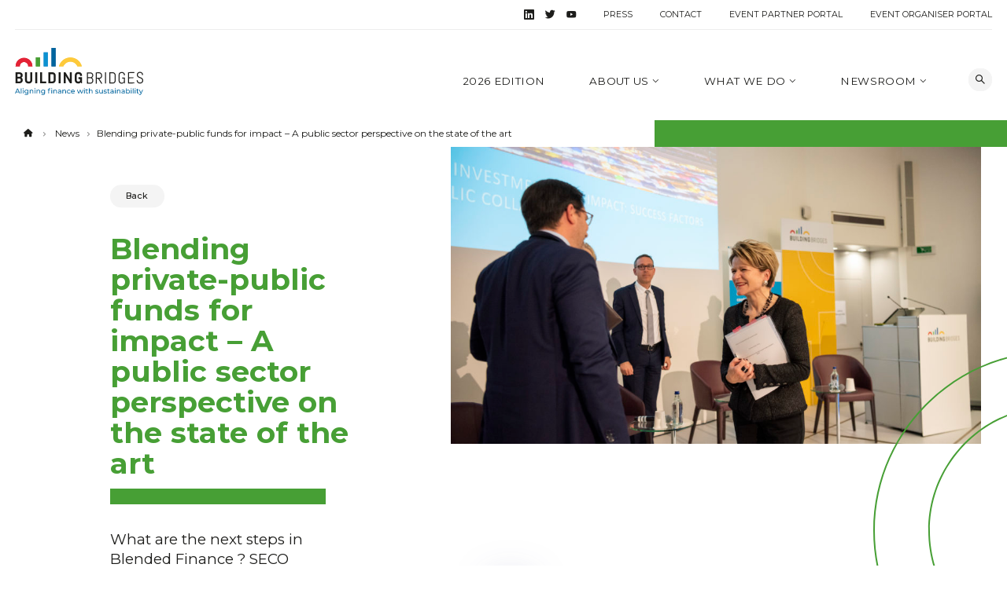

--- FILE ---
content_type: text/html; charset=UTF-8
request_url: https://www.buildingbridges.org/blending-private-public-funds-for-impact-a-public-sector-perspective-on-the-state-of-the-art/
body_size: 12230
content:
<!doctype html>
<html dir="ltr" lang="en-US" prefix="og: https://ogp.me/ns#">
<head>
<meta charset="UTF-8">
<meta name="viewport" content="width=device-width, initial-scale=1">
<link rel="profile" href="https://gmpg.org/xfn/11">
<link rel="preconnect" href="https://fonts.googleapis.com">
<link rel="preconnect" href="https://fonts.gstatic.com" crossorigin>
<link href="https://fonts.googleapis.com/css2?family=Montserrat:ital,wght@0,400;0,500;0,700;1,400;1,500;1,700&display=swap" rel="stylesheet">
<link rel="apple-touch-icon-precomposed" sizes="57x57" href="https://www.buildingbridges.org/app/themes/bbridges/assets/images/icons/apple-touch-icon-57x57.png?v=1753865485" />
<link rel="apple-touch-icon-precomposed" sizes="114x114" href="https://www.buildingbridges.org/app/themes/bbridges/assets/images/icons/apple-touch-icon-114x114.png?v=1753865485" />
<link rel="apple-touch-icon-precomposed" sizes="72x72" href="https://www.buildingbridges.org/app/themes/bbridges/assets/images/icons/apple-touch-icon-72x72.png?v=1753865485" />
<link rel="apple-touch-icon-precomposed" sizes="144x144" href="https://www.buildingbridges.org/app/themes/bbridges/assets/images/icons/apple-touch-icon-144x144.png?v=1753865485" />
<link rel="apple-touch-icon-precomposed" sizes="60x60" href="https://www.buildingbridges.org/app/themes/bbridges/assets/images/icons/apple-touch-icon-60x60.png?v=1753865485" />
<link rel="apple-touch-icon-precomposed" sizes="120x120" href="https://www.buildingbridges.org/app/themes/bbridges/assets/images/icons/apple-touch-icon-120x120.png?v=1753865485" />
<link rel="apple-touch-icon-precomposed" sizes="76x76" href="https://www.buildingbridges.org/app/themes/bbridges/assets/images/icons/apple-touch-icon-76x76.png?v=1753865485" />
<link rel="apple-touch-icon-precomposed" sizes="152x152" href="https://www.buildingbridges.org/app/themes/bbridges/assets/images/icons/apple-touch-icon-152x152.png?v=1753865485" />
<link rel="icon" type="image/png" href="https://www.buildingbridges.org/app/themes/bbridges/assets/images/icons/favicon-196x196.png?v=1753865485" sizes="196x196" />
<link rel="icon" type="image/png" href="https://www.buildingbridges.org/app/themes/bbridges/assets/images/icons/favicon-96x96.png?v=1753865485" sizes="96x96" />
<link rel="icon" type="image/png" href="https://www.buildingbridges.org/app/themes/bbridges/assets/images/icons/favicon-32x32.png?v=1753865485" sizes="32x32" />
<link rel="icon" type="image/png" href="https://www.buildingbridges.org/app/themes/bbridges/assets/images/icons/favicon-16x16.png?v=1753865485" sizes="16x16" />
<link rel="icon" type="image/png" href="https://www.buildingbridges.org/app/themes/bbridges/assets/images/icons/favicon-128.png?v=1753865485" sizes="128x128" />
<meta name="application-name" content="&nbsp;" />
<meta name="msapplication-TileColor" content="#FFFFFF" />
<meta name="msapplication-TileImage" content="https://www.buildingbridges.org/app/themes/bbridges/assets/images/icons/mstile-144x144.png?v=1753865485" />
<meta name="msapplication-square70x70logo" content="https://www.buildingbridges.org/app/themes/bbridges/assets/images/icons/mstile-70x70.png?v=1753865485" />
<meta name="msapplication-square150x150logo" content="https://www.buildingbridges.org/app/themes/bbridges/assets/images/icons/mstile-150x150.png?v=1753865485" />
<meta name="msapplication-wide310x150logo" content="https://www.buildingbridges.org/app/themes/bbridges/assets/images/icons/mstile-310x150.png?v=1753865485" />
<meta name="msapplication-square310x310logo" content="https://www.buildingbridges.org/app/themes/bbridges/assets/images/icons/mstile-310x310.png?v=1753865485" />
<script type="text/javascript" src="/tarteaucitron/tarteaucitron.js"></script>
<script type="text/javascript">
tarteaucitron.init({
"hashtag": "#datamanagement",
/* Ouverture automatique du panel avec le hashtag */
"highPrivacy": false,
/* désactiver le consentement implicite (en naviguant) ? */
"orientation": "bottom",
/* le bandeau doit être en haut (top) ou en bas (bottom) ? */
"adblocker": false,
/* Afficher un message si un adblocker est détecté */
"showAlertSmall": false,
/* afficher le petit bandeau en bas à droite ? */
"cookieslist": true,
/* Afficher la liste des cookies installés ? */
"removeCredit": true,
/* supprimer le lien vers la source ? */
"moreInfoLink": true,
"showIcon": false,
});
</script>
<script>
var tarteaucitronForceLanguage = 'en';
</script>
<script type="text/javascript" src="https://www.bugherd.com/sidebarv2.js?apikey=feqo1pzhnxxut9yxvmp3nq" async="true"></script>
<style>img:is([sizes="auto" i], [sizes^="auto," i]) { contain-intrinsic-size: 3000px 1500px }</style>
<!-- All in One SEO 4.8.2 - aioseo.com -->
<title>Building Bridges : Aligning Finance with Sustainability - Blending private-public funds for impact – A public sector perspective on the state of the art</title>
<meta name="description" content="Building Bridges is more than an event, it is a powerful movement of committed people and organizations that aim to accelerate the transition to sustainable financial system." />
<meta name="robots" content="max-image-preview:large" />
<meta name="author" content="N Elzanaty"/>
<link rel="canonical" href="https://www.buildingbridges.org/blending-private-public-funds-for-impact-a-public-sector-perspective-on-the-state-of-the-art/" />
<meta name="generator" content="All in One SEO (AIOSEO) 4.8.2" />
<meta property="og:locale" content="en_US" />
<meta property="og:site_name" content="Blending private-public funds for impact – A public sector perspective on the state of the art : Building Bridges - Aligning Finance with Sustainability" />
<meta property="og:type" content="article" />
<meta property="og:title" content="Building Bridges : Aligning Finance with Sustainability - Blending private-public funds for impact – A public sector perspective on the state of the art" />
<meta property="og:description" content="Building Bridges is more than an event, it is a powerful movement of committed people and organizations that aim to accelerate the transition to sustainable financial system." />
<meta property="og:url" content="https://www.buildingbridges.org/blending-private-public-funds-for-impact-a-public-sector-perspective-on-the-state-of-the-art/" />
<meta property="og:image" content="https://www.buildingbridges.org/app/uploads/Building_Bridges_127-scaled.jpg" />
<meta property="og:image:secure_url" content="https://www.buildingbridges.org/app/uploads/Building_Bridges_127-scaled.jpg" />
<meta property="og:image:width" content="2560" />
<meta property="og:image:height" content="1709" />
<meta property="article:published_time" content="2021-12-22T09:19:55+00:00" />
<meta property="article:modified_time" content="2021-12-22T09:19:55+00:00" />
<meta name="twitter:card" content="summary" />
<meta name="twitter:site" content="@BBridgesCH" />
<meta name="twitter:title" content="Building Bridges : Aligning Finance with Sustainability - Blending private-public funds for impact – A public sector perspective on the state of the art" />
<meta name="twitter:description" content="Building Bridges is more than an event, it is a powerful movement of committed people and organizations that aim to accelerate the transition to sustainable financial system." />
<meta name="twitter:creator" content="@BBridgesCH" />
<meta name="twitter:image" content="https://www.buildingbridges.org/app/uploads/Building_Bridges_127-scaled.jpg" />
<script type="application/ld+json" class="aioseo-schema">
{"@context":"https:\/\/schema.org","@graph":[{"@type":"BlogPosting","@id":"https:\/\/www.buildingbridges.org\/blending-private-public-funds-for-impact-a-public-sector-perspective-on-the-state-of-the-art\/#blogposting","name":"Building Bridges : Aligning Finance with Sustainability - Blending private-public funds for impact \u2013 A public sector perspective on the state of the art","headline":"Blending private-public funds for impact &#8211; A public sector perspective on the state of the art","author":{"@id":"https:\/\/www.buildingbridges.org\/author\/nel\/#author"},"publisher":{"@id":"https:\/\/www.buildingbridges.org\/#organization"},"image":{"@type":"ImageObject","url":"https:\/\/www.buildingbridges.org\/app\/uploads\/Building_Bridges_127-scaled.jpg","width":2560,"height":1709,"caption":"\u00a9 Mark Henley\nBuilding Bridges 2021\nSDG Impact Finance Initiative announcement."},"datePublished":"2021-12-22T10:19:55+01:00","dateModified":"2021-12-22T10:19:55+01:00","inLanguage":"en-US","mainEntityOfPage":{"@id":"https:\/\/www.buildingbridges.org\/blending-private-public-funds-for-impact-a-public-sector-perspective-on-the-state-of-the-art\/#webpage"},"isPartOf":{"@id":"https:\/\/www.buildingbridges.org\/blending-private-public-funds-for-impact-a-public-sector-perspective-on-the-state-of-the-art\/#webpage"},"articleSection":"Thought leadership"},{"@type":"BreadcrumbList","@id":"https:\/\/www.buildingbridges.org\/blending-private-public-funds-for-impact-a-public-sector-perspective-on-the-state-of-the-art\/#breadcrumblist","itemListElement":[{"@type":"ListItem","@id":"https:\/\/www.buildingbridges.org\/#listItem","position":1,"name":"Home","item":"https:\/\/www.buildingbridges.org\/","nextItem":{"@type":"ListItem","@id":"https:\/\/www.buildingbridges.org\/blending-private-public-funds-for-impact-a-public-sector-perspective-on-the-state-of-the-art\/#listItem","name":"Blending private-public funds for impact - A public sector perspective on the state of the art"}},{"@type":"ListItem","@id":"https:\/\/www.buildingbridges.org\/blending-private-public-funds-for-impact-a-public-sector-perspective-on-the-state-of-the-art\/#listItem","position":2,"name":"Blending private-public funds for impact - A public sector perspective on the state of the art","previousItem":{"@type":"ListItem","@id":"https:\/\/www.buildingbridges.org\/#listItem","name":"Home"}}]},{"@type":"Organization","@id":"https:\/\/www.buildingbridges.org\/#organization","name":"Building Bridges - A sustainable finance ground-breaking event","description":"Aligning Finance with Sustainability","url":"https:\/\/www.buildingbridges.org\/","logo":{"@type":"ImageObject","url":"https:\/\/www.buildingbridges.org\/app\/uploads\/building-bridges-logo.svg","@id":"https:\/\/www.buildingbridges.org\/blending-private-public-funds-for-impact-a-public-sector-perspective-on-the-state-of-the-art\/#organizationLogo"},"image":{"@id":"https:\/\/www.buildingbridges.org\/blending-private-public-funds-for-impact-a-public-sector-perspective-on-the-state-of-the-art\/#organizationLogo"},"sameAs":["https:\/\/twitter.com\/BBridgesCH","https:\/\/www.youtube.com\/channel\/UCZe2CwbN-ZBDt1_Q26UBNHg","https:\/\/www.linkedin.com\/company\/building-bridges-switzerland\/"]},{"@type":"Person","@id":"https:\/\/www.buildingbridges.org\/author\/nel\/#author","url":"https:\/\/www.buildingbridges.org\/author\/nel\/","name":"N Elzanaty"},{"@type":"WebPage","@id":"https:\/\/www.buildingbridges.org\/blending-private-public-funds-for-impact-a-public-sector-perspective-on-the-state-of-the-art\/#webpage","url":"https:\/\/www.buildingbridges.org\/blending-private-public-funds-for-impact-a-public-sector-perspective-on-the-state-of-the-art\/","name":"Building Bridges : Aligning Finance with Sustainability - Blending private-public funds for impact \u2013 A public sector perspective on the state of the art","description":"Building Bridges is more than an event, it is a powerful movement of committed people and organizations that aim to accelerate the transition to sustainable financial system.","inLanguage":"en-US","isPartOf":{"@id":"https:\/\/www.buildingbridges.org\/#website"},"breadcrumb":{"@id":"https:\/\/www.buildingbridges.org\/blending-private-public-funds-for-impact-a-public-sector-perspective-on-the-state-of-the-art\/#breadcrumblist"},"author":{"@id":"https:\/\/www.buildingbridges.org\/author\/nel\/#author"},"creator":{"@id":"https:\/\/www.buildingbridges.org\/author\/nel\/#author"},"image":{"@type":"ImageObject","url":"https:\/\/www.buildingbridges.org\/app\/uploads\/Building_Bridges_127-scaled.jpg","@id":"https:\/\/www.buildingbridges.org\/blending-private-public-funds-for-impact-a-public-sector-perspective-on-the-state-of-the-art\/#mainImage","width":2560,"height":1709,"caption":"\u00a9 Mark Henley\nBuilding Bridges 2021\nSDG Impact Finance Initiative announcement."},"primaryImageOfPage":{"@id":"https:\/\/www.buildingbridges.org\/blending-private-public-funds-for-impact-a-public-sector-perspective-on-the-state-of-the-art\/#mainImage"},"datePublished":"2021-12-22T10:19:55+01:00","dateModified":"2021-12-22T10:19:55+01:00"},{"@type":"WebSite","@id":"https:\/\/www.buildingbridges.org\/#website","url":"https:\/\/www.buildingbridges.org\/","name":"Building Bridges","description":"Aligning Finance with Sustainability","inLanguage":"en-US","publisher":{"@id":"https:\/\/www.buildingbridges.org\/#organization"}}]}
</script>
<!-- All in One SEO -->
<!-- <link rel='stylesheet' id='wp-block-library-css' href='https://www.buildingbridges.org/wp/wp-includes/css/dist/block-library/style.min.css?ver=6.8.1' type='text/css' media='all' /> -->
<!-- <link rel='stylesheet' id='wp-bootstrap-blocks-styles-css' href='https://www.buildingbridges.org/app/plugins/wp-bootstrap-blocks/build/style-index.css?ver=5.2.0' type='text/css' media='all' /> -->
<link rel="stylesheet" type="text/css" href="//www.buildingbridges.org/app/cache/wpfc-minified/8a5of91g/ho02x.css" media="all"/>
<style id='global-styles-inline-css' type='text/css'>
:root{--wp--preset--aspect-ratio--square: 1;--wp--preset--aspect-ratio--4-3: 4/3;--wp--preset--aspect-ratio--3-4: 3/4;--wp--preset--aspect-ratio--3-2: 3/2;--wp--preset--aspect-ratio--2-3: 2/3;--wp--preset--aspect-ratio--16-9: 16/9;--wp--preset--aspect-ratio--9-16: 9/16;--wp--preset--color--black: #000000;--wp--preset--color--cyan-bluish-gray: #abb8c3;--wp--preset--color--white: #ffffff;--wp--preset--color--pale-pink: #f78da7;--wp--preset--color--vivid-red: #cf2e2e;--wp--preset--color--luminous-vivid-orange: #ff6900;--wp--preset--color--luminous-vivid-amber: #fcb900;--wp--preset--color--light-green-cyan: #7bdcb5;--wp--preset--color--vivid-green-cyan: #00d084;--wp--preset--color--pale-cyan-blue: #8ed1fc;--wp--preset--color--vivid-cyan-blue: #0693e3;--wp--preset--color--vivid-purple: #9b51e0;--wp--preset--color--main-color: #333333;--wp--preset--color--white-color: #ffffff;--wp--preset--gradient--vivid-cyan-blue-to-vivid-purple: linear-gradient(135deg,rgba(6,147,227,1) 0%,rgb(155,81,224) 100%);--wp--preset--gradient--light-green-cyan-to-vivid-green-cyan: linear-gradient(135deg,rgb(122,220,180) 0%,rgb(0,208,130) 100%);--wp--preset--gradient--luminous-vivid-amber-to-luminous-vivid-orange: linear-gradient(135deg,rgba(252,185,0,1) 0%,rgba(255,105,0,1) 100%);--wp--preset--gradient--luminous-vivid-orange-to-vivid-red: linear-gradient(135deg,rgba(255,105,0,1) 0%,rgb(207,46,46) 100%);--wp--preset--gradient--very-light-gray-to-cyan-bluish-gray: linear-gradient(135deg,rgb(238,238,238) 0%,rgb(169,184,195) 100%);--wp--preset--gradient--cool-to-warm-spectrum: linear-gradient(135deg,rgb(74,234,220) 0%,rgb(151,120,209) 20%,rgb(207,42,186) 40%,rgb(238,44,130) 60%,rgb(251,105,98) 80%,rgb(254,248,76) 100%);--wp--preset--gradient--blush-light-purple: linear-gradient(135deg,rgb(255,206,236) 0%,rgb(152,150,240) 100%);--wp--preset--gradient--blush-bordeaux: linear-gradient(135deg,rgb(254,205,165) 0%,rgb(254,45,45) 50%,rgb(107,0,62) 100%);--wp--preset--gradient--luminous-dusk: linear-gradient(135deg,rgb(255,203,112) 0%,rgb(199,81,192) 50%,rgb(65,88,208) 100%);--wp--preset--gradient--pale-ocean: linear-gradient(135deg,rgb(255,245,203) 0%,rgb(182,227,212) 50%,rgb(51,167,181) 100%);--wp--preset--gradient--electric-grass: linear-gradient(135deg,rgb(202,248,128) 0%,rgb(113,206,126) 100%);--wp--preset--gradient--midnight: linear-gradient(135deg,rgb(2,3,129) 0%,rgb(40,116,252) 100%);--wp--preset--font-size--small: 13px;--wp--preset--font-size--medium: 20px;--wp--preset--font-size--large: 36px;--wp--preset--font-size--x-large: 42px;--wp--preset--spacing--20: 0.44rem;--wp--preset--spacing--30: 0.67rem;--wp--preset--spacing--40: 1rem;--wp--preset--spacing--50: 1.5rem;--wp--preset--spacing--60: 2.25rem;--wp--preset--spacing--70: 3.38rem;--wp--preset--spacing--80: 5.06rem;--wp--preset--shadow--natural: 6px 6px 9px rgba(0, 0, 0, 0.2);--wp--preset--shadow--deep: 12px 12px 50px rgba(0, 0, 0, 0.4);--wp--preset--shadow--sharp: 6px 6px 0px rgba(0, 0, 0, 0.2);--wp--preset--shadow--outlined: 6px 6px 0px -3px rgba(255, 255, 255, 1), 6px 6px rgba(0, 0, 0, 1);--wp--preset--shadow--crisp: 6px 6px 0px rgba(0, 0, 0, 1);}:root { --wp--style--global--content-size: 80%;--wp--style--global--wide-size: 80%; }:where(body) { margin: 0; }.wp-site-blocks > .alignleft { float: left; margin-right: 2em; }.wp-site-blocks > .alignright { float: right; margin-left: 2em; }.wp-site-blocks > .aligncenter { justify-content: center; margin-left: auto; margin-right: auto; }:where(.is-layout-flex){gap: 0.5em;}:where(.is-layout-grid){gap: 0.5em;}.is-layout-flow > .alignleft{float: left;margin-inline-start: 0;margin-inline-end: 2em;}.is-layout-flow > .alignright{float: right;margin-inline-start: 2em;margin-inline-end: 0;}.is-layout-flow > .aligncenter{margin-left: auto !important;margin-right: auto !important;}.is-layout-constrained > .alignleft{float: left;margin-inline-start: 0;margin-inline-end: 2em;}.is-layout-constrained > .alignright{float: right;margin-inline-start: 2em;margin-inline-end: 0;}.is-layout-constrained > .aligncenter{margin-left: auto !important;margin-right: auto !important;}.is-layout-constrained > :where(:not(.alignleft):not(.alignright):not(.alignfull)){max-width: var(--wp--style--global--content-size);margin-left: auto !important;margin-right: auto !important;}.is-layout-constrained > .alignwide{max-width: var(--wp--style--global--wide-size);}body .is-layout-flex{display: flex;}.is-layout-flex{flex-wrap: wrap;align-items: center;}.is-layout-flex > :is(*, div){margin: 0;}body .is-layout-grid{display: grid;}.is-layout-grid > :is(*, div){margin: 0;}body{padding-top: 0px;padding-right: 0px;padding-bottom: 0px;padding-left: 0px;}a:where(:not(.wp-element-button)){text-decoration: underline;}:root :where(.wp-element-button, .wp-block-button__link){background-color: #32373c;border-width: 0;color: #fff;font-family: inherit;font-size: inherit;line-height: inherit;padding: calc(0.667em + 2px) calc(1.333em + 2px);text-decoration: none;}.has-black-color{color: var(--wp--preset--color--black) !important;}.has-cyan-bluish-gray-color{color: var(--wp--preset--color--cyan-bluish-gray) !important;}.has-white-color{color: var(--wp--preset--color--white) !important;}.has-pale-pink-color{color: var(--wp--preset--color--pale-pink) !important;}.has-vivid-red-color{color: var(--wp--preset--color--vivid-red) !important;}.has-luminous-vivid-orange-color{color: var(--wp--preset--color--luminous-vivid-orange) !important;}.has-luminous-vivid-amber-color{color: var(--wp--preset--color--luminous-vivid-amber) !important;}.has-light-green-cyan-color{color: var(--wp--preset--color--light-green-cyan) !important;}.has-vivid-green-cyan-color{color: var(--wp--preset--color--vivid-green-cyan) !important;}.has-pale-cyan-blue-color{color: var(--wp--preset--color--pale-cyan-blue) !important;}.has-vivid-cyan-blue-color{color: var(--wp--preset--color--vivid-cyan-blue) !important;}.has-vivid-purple-color{color: var(--wp--preset--color--vivid-purple) !important;}.has-main-color-color{color: var(--wp--preset--color--main-color) !important;}.has-white-color-color{color: var(--wp--preset--color--white-color) !important;}.has-black-background-color{background-color: var(--wp--preset--color--black) !important;}.has-cyan-bluish-gray-background-color{background-color: var(--wp--preset--color--cyan-bluish-gray) !important;}.has-white-background-color{background-color: var(--wp--preset--color--white) !important;}.has-pale-pink-background-color{background-color: var(--wp--preset--color--pale-pink) !important;}.has-vivid-red-background-color{background-color: var(--wp--preset--color--vivid-red) !important;}.has-luminous-vivid-orange-background-color{background-color: var(--wp--preset--color--luminous-vivid-orange) !important;}.has-luminous-vivid-amber-background-color{background-color: var(--wp--preset--color--luminous-vivid-amber) !important;}.has-light-green-cyan-background-color{background-color: var(--wp--preset--color--light-green-cyan) !important;}.has-vivid-green-cyan-background-color{background-color: var(--wp--preset--color--vivid-green-cyan) !important;}.has-pale-cyan-blue-background-color{background-color: var(--wp--preset--color--pale-cyan-blue) !important;}.has-vivid-cyan-blue-background-color{background-color: var(--wp--preset--color--vivid-cyan-blue) !important;}.has-vivid-purple-background-color{background-color: var(--wp--preset--color--vivid-purple) !important;}.has-main-color-background-color{background-color: var(--wp--preset--color--main-color) !important;}.has-white-color-background-color{background-color: var(--wp--preset--color--white-color) !important;}.has-black-border-color{border-color: var(--wp--preset--color--black) !important;}.has-cyan-bluish-gray-border-color{border-color: var(--wp--preset--color--cyan-bluish-gray) !important;}.has-white-border-color{border-color: var(--wp--preset--color--white) !important;}.has-pale-pink-border-color{border-color: var(--wp--preset--color--pale-pink) !important;}.has-vivid-red-border-color{border-color: var(--wp--preset--color--vivid-red) !important;}.has-luminous-vivid-orange-border-color{border-color: var(--wp--preset--color--luminous-vivid-orange) !important;}.has-luminous-vivid-amber-border-color{border-color: var(--wp--preset--color--luminous-vivid-amber) !important;}.has-light-green-cyan-border-color{border-color: var(--wp--preset--color--light-green-cyan) !important;}.has-vivid-green-cyan-border-color{border-color: var(--wp--preset--color--vivid-green-cyan) !important;}.has-pale-cyan-blue-border-color{border-color: var(--wp--preset--color--pale-cyan-blue) !important;}.has-vivid-cyan-blue-border-color{border-color: var(--wp--preset--color--vivid-cyan-blue) !important;}.has-vivid-purple-border-color{border-color: var(--wp--preset--color--vivid-purple) !important;}.has-main-color-border-color{border-color: var(--wp--preset--color--main-color) !important;}.has-white-color-border-color{border-color: var(--wp--preset--color--white-color) !important;}.has-vivid-cyan-blue-to-vivid-purple-gradient-background{background: var(--wp--preset--gradient--vivid-cyan-blue-to-vivid-purple) !important;}.has-light-green-cyan-to-vivid-green-cyan-gradient-background{background: var(--wp--preset--gradient--light-green-cyan-to-vivid-green-cyan) !important;}.has-luminous-vivid-amber-to-luminous-vivid-orange-gradient-background{background: var(--wp--preset--gradient--luminous-vivid-amber-to-luminous-vivid-orange) !important;}.has-luminous-vivid-orange-to-vivid-red-gradient-background{background: var(--wp--preset--gradient--luminous-vivid-orange-to-vivid-red) !important;}.has-very-light-gray-to-cyan-bluish-gray-gradient-background{background: var(--wp--preset--gradient--very-light-gray-to-cyan-bluish-gray) !important;}.has-cool-to-warm-spectrum-gradient-background{background: var(--wp--preset--gradient--cool-to-warm-spectrum) !important;}.has-blush-light-purple-gradient-background{background: var(--wp--preset--gradient--blush-light-purple) !important;}.has-blush-bordeaux-gradient-background{background: var(--wp--preset--gradient--blush-bordeaux) !important;}.has-luminous-dusk-gradient-background{background: var(--wp--preset--gradient--luminous-dusk) !important;}.has-pale-ocean-gradient-background{background: var(--wp--preset--gradient--pale-ocean) !important;}.has-electric-grass-gradient-background{background: var(--wp--preset--gradient--electric-grass) !important;}.has-midnight-gradient-background{background: var(--wp--preset--gradient--midnight) !important;}.has-small-font-size{font-size: var(--wp--preset--font-size--small) !important;}.has-medium-font-size{font-size: var(--wp--preset--font-size--medium) !important;}.has-large-font-size{font-size: var(--wp--preset--font-size--large) !important;}.has-x-large-font-size{font-size: var(--wp--preset--font-size--x-large) !important;}
:where(.wp-block-post-template.is-layout-flex){gap: 1.25em;}:where(.wp-block-post-template.is-layout-grid){gap: 1.25em;}
:where(.wp-block-columns.is-layout-flex){gap: 2em;}:where(.wp-block-columns.is-layout-grid){gap: 2em;}
:root :where(.wp-block-pullquote){font-size: 1.5em;line-height: 1.6;}
</style>
<!-- <link rel='stylesheet' id='bbridges-icomoon-css' href='https://www.buildingbridges.org/app/themes/bbridges/assets/styles/vendor/icomoon.css?ver=6.8.1' type='text/css' media='all' /> -->
<!-- <link rel='stylesheet' id='bbridges-bootstrap-reboot-css' href='https://www.buildingbridges.org/app/themes/bbridges/assets/styles/vendor/bootstrap-reboot.min.css?ver=6.8.1' type='text/css' media='all' /> -->
<!-- <link rel='stylesheet' id='bbridges-bootstrap-css' href='https://www.buildingbridges.org/app/themes/bbridges/assets/styles/vendor/bootstrap-grid.min.css?ver=6.8.1' type='text/css' media='all' /> -->
<!-- <link rel='stylesheet' id='bbridges-slick-css' href='https://www.buildingbridges.org/app/themes/bbridges/assets/styles/vendor/slick.css?ver=6.8.1' type='text/css' media='all' /> -->
<!-- <link rel='stylesheet' id='bbridges-lightgallery-css' href='https://www.buildingbridges.org/app/themes/bbridges/assets/styles/vendor/lightgallery.min.css?ver=6.8.1' type='text/css' media='all' /> -->
<!-- <link rel='stylesheet' id='cbbridges-main-style-css' href='https://www.buildingbridges.org/app/themes/bbridges/assets/styles/main.css?ver=29' type='text/css' media='all' /> -->
<link rel="stylesheet" type="text/css" href="//www.buildingbridges.org/app/cache/wpfc-minified/k2t3gjl9/ho02x.css" media="all"/>
<script type="text/javascript" src="https://www.buildingbridges.org/app/themes/bbridges/assets/scripts/vendor/jquery-3.6.0.min.js?ver=3.6.0" id="jquery-js"></script>
<script type="text/javascript" src="https://www.buildingbridges.org/app/themes/bbridges/assets/scripts/vendor/slick.min.js?ver=1" id="bbridges-slick-js"></script>
<script type="text/javascript" src="https://www.buildingbridges.org/app/themes/bbridges/assets/scripts/vendor/masonry.pkgd.min.js?ver=1" id="bbridges-masonry-js"></script>
<script type="text/javascript" src="https://www.buildingbridges.org/app/themes/bbridges/assets/scripts/vendor/imagesloaded.pkgd.js?ver=1" id="bbridges-imagesloaded-js"></script>
<script type="text/javascript" src="https://www.buildingbridges.org/app/themes/bbridges/assets/scripts/vendor/lightgallery-all.min.js?ver=1" id="bbridges-lightgallery-js"></script>
<script type="text/javascript" id="bbridges-main-script-js-extra">
/* <![CDATA[ */
var ajax = {"ajaxurl":"https:\/\/www.buildingbridges.org\/wp\/wp-admin\/admin-ajax.php"};
/* ]]> */
</script>
<script type="text/javascript" src="https://www.buildingbridges.org/app/themes/bbridges/assets/scripts/main.js?ver=29" id="bbridges-main-script-js"></script>
<link rel="https://api.w.org/" href="https://www.buildingbridges.org/wp-json/" /><link rel="alternate" title="JSON" type="application/json" href="https://www.buildingbridges.org/wp-json/wp/v2/posts/9396" /><link rel="EditURI" type="application/rsd+xml" title="RSD" href="https://www.buildingbridges.org/wp/xmlrpc.php?rsd" />
<link rel='shortlink' href='https://www.buildingbridges.org/?p=9396' />
<link rel="alternate" title="oEmbed (JSON)" type="application/json+oembed" href="https://www.buildingbridges.org/wp-json/oembed/1.0/embed?url=https%3A%2F%2Fwww.buildingbridges.org%2Fblending-private-public-funds-for-impact-a-public-sector-perspective-on-the-state-of-the-art%2F" />
<link rel="alternate" title="oEmbed (XML)" type="text/xml+oembed" href="https://www.buildingbridges.org/wp-json/oembed/1.0/embed?url=https%3A%2F%2Fwww.buildingbridges.org%2Fblending-private-public-funds-for-impact-a-public-sector-perspective-on-the-state-of-the-art%2F&#038;format=xml" />
</head>
<body class="wp-singular post-template-default single single-post postid-9396 single-format-standard wp-theme-bbridges">
<header class=" template-green">
<div class="container-fluid p-0">
<div class="top-nav">
<ul class="social-medias">
<li>
<a href="https://www.linkedin.com/company/building-bridges-switzerland/about/" target="_blank"><i class="icon-linkedin"></i></a>
</li>
<li>
<a href="https://twitter.com/BBridgesCH" target="_blank"><i class="icon-twitter"></i></a>
</li>
<li>
<a href="https://www.youtube.com/channel/UC8S_KxKQOzEbK1noQU6SiIw" target="_blank"><i class="icon-youtube"></i></a>
</li>
</ul>
<div class="menu-top-menu-container"><ul id="menu-top-menu" class="top-menu"><li id="menu-item-785" class="menu-item menu-item-type-post_type menu-item-object-page menu-item-785"><a href="https://www.buildingbridges.org/press/">Press</a></li>
<li id="menu-item-375" class="menu-item menu-item-type-post_type menu-item-object-page menu-item-375"><a href="https://www.buildingbridges.org/contact/">Contact</a></li>
<li id="menu-item-19417" class="menu-item menu-item-type-post_type menu-item-object-page menu-item-19417"><a href="https://www.buildingbridges.org/eventpartner-portal/">Event Partner Portal</a></li>
<li id="menu-item-28519" class="menu-item menu-item-type-post_type menu-item-object-page menu-item-28519"><a href="https://www.buildingbridges.org/event-organizer-portal/">Event Organiser Portal</a></li>
</ul></div>        </div>
<div class="main-nav">
<div class="logo-area">
<a href="https://www.buildingbridges.org" class="custom-logo-link">
<img width="300" src="https://www.buildingbridges.org/app/themes/bbridges/assets/images/building-bridges-logo.svg" class="custom-logo" alt="Building Bridges">
</a>
</div>
<div class="menu-area">
<div class="menu-main-menu-container"><ul id="menu-main-menu" class="nav"><li id="menu-item-41860" class="menu-item menu-item-type-post_type menu-item-object-page menu-item-41860"><a href="https://www.buildingbridges.org/2026-edition/">2026 Edition</a></li>
<li id="menu-item-28482" class="menu-item menu-item-type-post_type menu-item-object-page menu-item-has-children menu-item-28482"><a href="https://www.buildingbridges.org/about-us/">About us <div class="text-submenu"><p>Learn more about Building Bridges Foundation, our mission, governance, team, and the partners who support our journey towards advancing sustainable finance.</p>
</div></a>
<ul class="sub-menu">
<li id="menu-item-28520" class="menu-item menu-item-type-custom menu-item-object-custom menu-item-28520"><a href="/about-us/#foundation">The Foundation</a></li>
<li id="menu-item-28521" class="menu-item menu-item-type-custom menu-item-object-custom menu-item-28521"><a href="/about-us/#ourgovernance">Our Governance</a></li>
<li id="menu-item-28522" class="menu-item menu-item-type-custom menu-item-object-custom menu-item-28522"><a href="/about-us/#ourteam">Our Team</a></li>
<li id="menu-item-35369" class="menu-item menu-item-type-post_type menu-item-object-page menu-item-35369"><a href="https://www.buildingbridges.org/2024-edition/building-bridges-sustainability-commitments/">Our Sustainability Commitments</a></li>
<li id="menu-item-37823" class="menu-item menu-item-type-post_type menu-item-object-page menu-item-37823"><a href="https://www.buildingbridges.org/about-us/speaker-community/">Our Speaker Community</a></li>
<li id="menu-item-38069" class="menu-item menu-item-type-post_type menu-item-object-page menu-item-38069"><a href="https://www.buildingbridges.org/about-us/our-community-feed/">Our Community Feed</a></li>
</ul>
</li>
<li id="menu-item-28476" class="menu-item menu-item-type-post_type menu-item-object-page menu-item-has-children menu-item-28476"><a href="https://www.buildingbridges.org/what-we-do/">What we do <div class="text-submenu"><p>At Building Bridges Foundation, we connect stakeholders across sectors to drive sustainable finance solutions and promote investments that create a positive environmental and social impact.</p>
</div></a>
<ul class="sub-menu">
<li id="menu-item-28483" class="menu-item menu-item-type-post_type menu-item-object-page menu-item-28483"><a href="https://www.buildingbridges.org/what-we-do/sustainable-finance/">Sustainable Finance</a></li>
<li id="menu-item-35635" class="menu-item menu-item-type-custom menu-item-object-custom menu-item-35635"><a href="/what-we-do/#flagship-event">Flagship Event</a></li>
<li id="menu-item-36182" class="menu-item menu-item-type-post_type menu-item-object-page menu-item-36182"><a href="https://www.buildingbridges.org/2025-edition/">2025 Edition</a></li>
<li id="menu-item-35636" class="menu-item menu-item-type-custom menu-item-object-custom menu-item-35636"><a href="/what-we-do/#online-events">Online Events</a></li>
<li id="menu-item-28480" class="menu-item menu-item-type-custom menu-item-object-custom menu-item-28480"><a href="/what-we-do/#projects">Activities</a></li>
</ul>
</li>
<li id="menu-item-28473" class="menu-item menu-item-type-post_type menu-item-object-page menu-item-has-children menu-item-28473"><a href="https://www.buildingbridges.org/newsroom/">Newsroom <div class="text-submenu"><p>Stay updated with our latest news, updates, and insights on sustainable finance from Building Bridges Foundation.</p>
</div></a>
<ul class="sub-menu">
<li id="menu-item-35671" class="menu-item menu-item-type-post_type menu-item-object-page menu-item-35671"><a href="https://www.buildingbridges.org/news/">All News</a></li>
<li id="menu-item-35672" class="menu-item menu-item-type-post_type menu-item-object-page menu-item-35672"><a href="https://www.buildingbridges.org/press/">Press</a></li>
<li id="menu-item-35685" class="menu-item menu-item-type-post_type menu-item-object-page menu-item-35685"><a href="https://www.buildingbridges.org/podcasts/">Podcasts</a></li>
<li id="menu-item-28529" class="menu-item menu-item-type-custom menu-item-object-custom menu-item-28529"><a href="/newsroom/#photogallery">Photo Gallery</a></li>
<li id="menu-item-28530" class="menu-item menu-item-type-custom menu-item-object-custom menu-item-28530"><a href="/newsroom/#videogallery">Video Gallery</a></li>
</ul>
</li>
</ul></div>                <form action="/" method="get" class="header-search-form">
<input type="text" name="s" id="search" placeholder="Search..." value="" />
<button type="submit"></button>
<a href="#" class="search-open-btn"></a>
</form>
</div>
<div class="menuburger">
<span></span>
<span></span>
<span></span>
</div>
</div>
</div>
<div class="top-registration-banner" data-start-date="1759219200" data-end-date="1759428000" data-dismissible="1">
<button class="top-registration-banner__dismiss-btn" aria-label="Dismiss this banner"><span class="icon-cancel"></span></button>
<div class="top-registration-banner__before-event">
<div class="top-registration-banner__before-event-message">Building Bridges 2025 happening in:</div>
<div class="top-registration-banner__before-event-countdown">
<div class="top-registration-banner__event-countdown-item"><span data-type="days">0</span> Days</div>
<div class="top-registration-banner__event-countdown-item"><span data-type="hours">0</span> Hours</div>
<div class="top-registration-banner__event-countdown-item"><span data-type="minutes">0</span> Minutes</div>
<div class="top-registration-banner__event-countdown-item"><span data-type="seconds">0</span> Seconds</div>
</div>
<a class="top-registration-banner__before-event-cta" href="/2025-edition/">Learn more</a>
</div>
</div></header>    <div id="page" class="page-content green-page">
<svg class="page-shape" width="254px" height="663px" viewBox="0 0 254 663" version="1.1" xmlns="http://www.w3.org/2000/svg" xmlns:xlink="http://www.w3.org/1999/xlink">
<g id="symbol-red-disc-cropped" stroke="none" stroke-width="1" fill="none" fill-rule="evenodd">
<g id="Ω-The-Core/Brand/Graphic-Library/Outlined-Logo-Disc-Color" transform="translate(0.000000, -11.000000)" fill="#E42235">
<path class="green-fill" d="M342.486865,107.528384 C212.930096,107.528384 107.528384,212.930096 107.528384,342.486865 C107.528384,472.043633 212.930096,577.445345 342.486865,577.445345 C472.043633,577.445345 577.445345,472.043633 577.445345,342.486865 C577.445345,212.930096 472.043633,107.528384 342.486865,107.528384 M342.486865,580.432245 C211.284314,580.432245 104.541485,473.689415 104.541485,342.486865 C104.541485,211.281328 211.284314,104.541485 342.486865,104.541485 C473.689415,104.541485 580.432245,211.281328 580.432245,342.486865 C580.432245,473.689415 473.689415,580.432245 342.486865,580.432245 M342.486865,2.98689956 C155.285921,2.98689956 2.98689956,155.285921 2.98689956,342.486865 C2.98689956,529.684821 155.285921,681.98683 342.486865,681.98683 C529.687808,681.98683 681.98683,529.684821 681.98683,342.486865 C681.98683,155.285921 529.687808,2.98689956 342.486865,2.98689956 M342.486865,684.973729 C153.64014,684.973729 0,531.33359 0,342.486865 C0,153.64014 153.64014,0 342.486865,0 C531.33359,0 684.973729,153.64014 684.973729,342.486865 C684.973729,531.33359 531.33359,684.973729 342.486865,684.973729" id="Fill-1"></path>
</g>
</g>
</svg>
<div id="breadcrumb"><a href="https://www.buildingbridges.org"><i class="icon-house-solid"></i></a> <i class="icon-chevron_right"></i> <a href="https://www.buildingbridges.org/newsroom/">News</a><i class="icon-chevron_right"></i><span class="current">Blending private-public funds for impact &#8211; A public sector perspective on the state of the art</span></div>
<div class="post-single">
<div class="page-header with-img">
<div class="container">
<div class="row">
<div class="col-lg-5 col-xl-4  content-col">
<a href="javascript:void(0);" onclick="javascript:history.go(-1);" class="radius-btn neutral-bg-after">Back</a>
<h1 class="green-bg-after green-color with-line">Blending private-public funds for impact &#8211; A public sector perspective on the state of the art</h1>
<p class="teaser">What are the next steps in Blended Finance ? SECO identified 5 key ways  the private-public collaboration should go forward.</p>
<div class="post-meta">
Liliana de Sá Kirchknopf, Christine Lewis, Massimo Bloch, and Christian Brändli - State Secretariat for Economic Affairs (SECO) <br>                        <i>December 22, 2021</i>
<div class="post-categories">
<a class="post-category green-color" href="https://www.buildingbridges.org/category/thought-leadership/">Thought leadership</a>
</div>
</div>
</div>
<div class="col-lg-7 offset-lg-0 col-xl-7 offset-xl-1">
<img width="991" height="557" src="https://www.buildingbridges.org/app/uploads/Building_Bridges_127-991x557.jpg" class="page-header-img wp-post-image" alt="" decoding="async" fetchpriority="high" />                    </div>
</div>
</div>
</div>
<div class="post-content">
<div class="container">
<p><strong>Blending is trending. Building Bridges provides a momentum to take stock of good practices from a public sector perspective. We identify 5 aspects the blending community should contemplate going forward. </strong></p>
<p>Using public funds catalytically is an effective way to close the financing gap to achieve the SDGs. However, questions on additionality, minimum subsidy, or impact washing arise quickly for practitioners. The OECD DAC Blended Finance Principles provide guidance in this regard, for instance that blending is time-bound and avoids market distorsions. As a public sector actor that has engaged in blending for more than twenty years, SECO identified the following five aspects that can help to operationalize the Principles and use blended finance for impact:</p>
<p><strong>Provide early stage technical assistance and funding to support innovative ideas</strong></p>
<p>The design and launch of impact investment vehicles is complex, time-consuming and costly in relation to investment product sizes. The Private Infrastructure Development Group PIDG<a href="#_ftn1" name="_ftnref1">[1]</a>, of which Switzerland is a founding donor, nowadays has an array of instruments including guarantees, and early stage technical assistance to bring sustainable infrastructure projects in difficult contexts off the ground. Similarly, the recently announced SDG Impact Finance Initiative (SIFI)<a href="#_ftn2" name="_ftnref2">[2]</a> will provide early-stage funding to incentivize innovative ideas and reward new forms of collaboration, ultimately contributing to the availability of more impact investment vehicles. It will be supported by Convergence, a recognized leader with a global network for blended finance that has been leading on early-stage funding of this kind over the past five years.</p>
<p><strong>Plan a series of competitive calls to increase value-for-money</strong></p>
<p>In 2017, SECO launched for the first time a competitive call for proposals for grants to technical assistance facilities linked to impact investment funds. It therefore shifted from selective partnerships with fund managers to an open and competitive call for proposals. By defining the contribution to selected SDGs, it stimulated innovation and introduced SECO to new approaches and themes. SECO was in a better position to compare the various proposals against defined criteria and against the Blended Finance Principles. SIFI will replicate this competitive approach and allow for best value-for-money.</p>
<p><strong>Pool catalytic funds to get better blended finance deals and reach scale  </strong></p>
<p>To achieve scale, actors need to join forces and work together. Not only is more collaboration needed between grant funding actors and the private sector but also within the two types of actors. By bringing together public and philanthropic actors and pooling their funds, the Initiative will mobilize more private capital by supporting blended finance vehicles for the SDGs. However, collaboration refers not only to funding but also to bringing together ideas, experiences and expertise. In this sense, SIFI will leverage the rich ecosystem of private, philanthropic, public and development actors.</p>
<p><strong>Demand quality impact reporting to show you are making a difference</strong></p>
<p>As a public donor committed to reaching the SDGs set out in the Agenda 2030, SECO measures, monitors and reports on intended and unintended impacts of its interventions. This applies also to blended finance initiatives. A recent example is the detailed impact report published for the Loans for Growth Fund, a blended finance vehicle that mobilized private sector funds with a 1:10 ratio thanks to a first loss co-financed 50-50 by SECO and a large Swiss bank. Since the fund&#8217;s launch in 2016, Symbiotics, the Fund manager, has published a comprehensive effectiveness report each year enriched with a variety of metrics including business outcomes, employment inclusiveness, and workplace safety. By providing detailed information on impact at both the financial institution and SME level, the report informs about tangible development results attributed to the additional private finance mobilized and demonstrated that investments in entrepreneurship clearly contributes to reaching the SDGs. Additionally, SECO was an outcome funder in the first Social Impact Bond in a developing country. Together with the Colombian government, it paid for job placement and retention of vulnerable people.</p>
<p><strong>Support market reports to provide transparency and benchmarking as a public good</strong></p>
<p>Catalytic funders need more transparency and benchmarking, which will contribute to a healthy development of the market. In order to make informed decision and use public funds effectively, key information, including financial information (e.g. average/median management fees; expected IRR for specific geographies/sector); as well as the amount of concessional capital and subsidies for blended finance deals (including first losses, guarantees and technical assistance) are needed for making decisions. These information are still difficult to find and hence to compare best practices. This underscores the importance of analytic studies, such as the PAIF report<a href="#_ftn3" name="_ftnref3">[3]</a>, which enhances transparency and benchmarking for about two-thirds of this industry worldwide. As a sponsor of the first and second editions, we expect that these kind of reports will become an important instrument for public donors to identify and prioritize their support where the impact leverage is at its highest, without substituting private actors.</p>
<p><strong>Conclusions and further information</strong></p>
<p>SIFI encompasses SECO’s past experience in the area of impact and blended finance such as in the Loans for Growth Fund, SECO’s first competitive call for proposals, its investment in impact funds and the Private Infrastructure Development Group PIDG, and its role as outcome funder. It thereby aims to provide different blending instruments under one roof.</p>
<p>Article for Building Bridges</p>
<p>Authors: State Secretariat for Economic Affairs SECO/ Liliana de Sá Kirchknopf, Christine Lewis, Massimo Bloch, Christian Brändli (<a href="mailto:Christian.braendli@seco.admin.ch">Christian.braendli@seco.admin.ch</a>)</p>
<p><a href="#_ftnref1" name="_ftn1">[1]</a> https://www.pidg.org/</p>
<p><a href="#_ftnref2" name="_ftn2">[2]</a> https://www.seco.admin.ch/seco/en/home/seco/nsb-news/medienmitteilungen-2021.msg-id-86208.html</p>
<p><a href="#_ftnref3" name="_ftn3">[3]</a> https://tameo.solutions/research/</p>
</div>
</div>
</div>
    
<div class="scroll-top">
<i class="icon-caret_up_full"></i>
</div>
<footer id="footer" class="footer">
<div class="container">
<div class="row">
<div class="col-lg-3 footer-col-1">
<section id="block-25" class="widget widget_block widget_media_image">
<figure class="wp-block-image size-full is-style-width-80-percent"><img decoding="async" src="https://www.buildingbridges.org/app/uploads/building-bridges-logo-1.svg" alt="" class="wp-image-19007"/></figure>
</section><section id="block-13" class="widget widget_block">
<h5>Join the Building Bridges social networks.</h5>
<ul class="social-medias " id="block_4401c4616d18844e3bb6408d26fb454b">
<li>
<a href="https://www.linkedin.com/company/building-bridges-switzerland/about/" target="_blank"><i class="icon-linkedin"></i></a>
</li>
<li>
<a href="https://twitter.com/BBridgesCH" target="_blank"><i class="icon-twitter"></i></a>
</li>
<li>
<a href="https://www.youtube.com/channel/UC8S_KxKQOzEbK1noQU6SiIw" target="_blank"><i class="icon-youtube"></i></a>
</li>
</ul>
<p class="hashtag"></p>
</section>                </div>
<div class="col-lg-8 offset-lg-1 footer-col-2">
<section id="block-27" class="widget widget_block"><div class="wp-bootstrap-blocks-row row">
<div class="col-12 col-md-4">
<h5 class="wp-block-heading">Menu</h5>
<div class="widget widget_nav_menu"><div class="menu-main-menu-container"><ul id="menu-main-menu-1" class="menu"><li class="menu-item menu-item-type-post_type menu-item-object-page menu-item-41860"><a href="https://www.buildingbridges.org/2026-edition/">2026 Edition</a></li>
<li class="menu-item menu-item-type-post_type menu-item-object-page menu-item-has-children menu-item-28482"><a href="https://www.buildingbridges.org/about-us/">About us <div class="text-submenu"><p>Learn more about Building Bridges Foundation, our mission, governance, team, and the partners who support our journey towards advancing sustainable finance.</p>
</div></a>
<ul class="sub-menu">
<li class="menu-item menu-item-type-custom menu-item-object-custom menu-item-28520"><a href="/about-us/#foundation">The Foundation</a></li>
<li class="menu-item menu-item-type-custom menu-item-object-custom menu-item-28521"><a href="/about-us/#ourgovernance">Our Governance</a></li>
<li class="menu-item menu-item-type-custom menu-item-object-custom menu-item-28522"><a href="/about-us/#ourteam">Our Team</a></li>
<li class="menu-item menu-item-type-post_type menu-item-object-page menu-item-35369"><a href="https://www.buildingbridges.org/2024-edition/building-bridges-sustainability-commitments/">Our Sustainability Commitments</a></li>
<li class="menu-item menu-item-type-post_type menu-item-object-page menu-item-37823"><a href="https://www.buildingbridges.org/about-us/speaker-community/">Our Speaker Community</a></li>
<li class="menu-item menu-item-type-post_type menu-item-object-page menu-item-38069"><a href="https://www.buildingbridges.org/about-us/our-community-feed/">Our Community Feed</a></li>
</ul>
</li>
<li class="menu-item menu-item-type-post_type menu-item-object-page menu-item-has-children menu-item-28476"><a href="https://www.buildingbridges.org/what-we-do/">What we do <div class="text-submenu"><p>At Building Bridges Foundation, we connect stakeholders across sectors to drive sustainable finance solutions and promote investments that create a positive environmental and social impact.</p>
</div></a>
<ul class="sub-menu">
<li class="menu-item menu-item-type-post_type menu-item-object-page menu-item-28483"><a href="https://www.buildingbridges.org/what-we-do/sustainable-finance/">Sustainable Finance</a></li>
<li class="menu-item menu-item-type-custom menu-item-object-custom menu-item-35635"><a href="/what-we-do/#flagship-event">Flagship Event</a></li>
<li class="menu-item menu-item-type-post_type menu-item-object-page menu-item-36182"><a href="https://www.buildingbridges.org/2025-edition/">2025 Edition</a></li>
<li class="menu-item menu-item-type-custom menu-item-object-custom menu-item-35636"><a href="/what-we-do/#online-events">Online Events</a></li>
<li class="menu-item menu-item-type-custom menu-item-object-custom menu-item-28480"><a href="/what-we-do/#projects">Activities</a></li>
</ul>
</li>
<li class="menu-item menu-item-type-post_type menu-item-object-page menu-item-has-children menu-item-28473"><a href="https://www.buildingbridges.org/newsroom/">Newsroom <div class="text-submenu"><p>Stay updated with our latest news, updates, and insights on sustainable finance from Building Bridges Foundation.</p>
</div></a>
<ul class="sub-menu">
<li class="menu-item menu-item-type-post_type menu-item-object-page menu-item-35671"><a href="https://www.buildingbridges.org/news/">All News</a></li>
<li class="menu-item menu-item-type-post_type menu-item-object-page menu-item-35672"><a href="https://www.buildingbridges.org/press/">Press</a></li>
<li class="menu-item menu-item-type-post_type menu-item-object-page menu-item-35685"><a href="https://www.buildingbridges.org/podcasts/">Podcasts</a></li>
<li class="menu-item menu-item-type-custom menu-item-object-custom menu-item-28529"><a href="/newsroom/#photogallery">Photo Gallery</a></li>
<li class="menu-item menu-item-type-custom menu-item-object-custom menu-item-28530"><a href="/newsroom/#videogallery">Video Gallery</a></li>
</ul>
</li>
</ul></div></div>
</div>
<div class="col-12 col-md-5">
<h5 class="wp-block-heading">Partners Resources</h5>
<div class="wp-block-buttons is-layout-flex wp-block-buttons-is-layout-flex">
<div class="wp-block-button is-style-radius-btn"><a class="wp-block-button__link wp-element-button" href="https://www.buildingbridges.org/eventpartner-portal/">Event Partner Portal</a></div>
<div class="wp-block-button is-style-radius-btn"><a class="wp-block-button__link wp-element-button" href="https://www.buildingbridges.org/event-organizer-portal/">Event Organizer Portal</a></div>
</div>
</div>
<div class="col-12 col-md-3">
<h5 class="wp-block-heading">Newsletter</h5>
<p>Subscribe to the Building Bridges newsletter for updates!</p>
<div class="wp-block-buttons is-layout-flex wp-block-buttons-is-layout-flex">
<div class="wp-block-button is-style-radius-btn"><a class="wp-block-button__link wp-element-button" href="/newsletter" target="_blank" rel="noreferrer noopener">Sign Up</a></div>
</div>
</div>
</div>
</section>                </div>
</div>
</div>
<div class="container">
<div class="subfooter">
<div class="menu-footer-menu-container"><ul id="menu-footer-menu" class="footer-menu"><li id="menu-item-290" class="menu-item menu-item-type-post_type menu-item-object-page menu-item-290"><a href="https://www.buildingbridges.org/legal-notice/">Privacy Policy</a></li>
<li id="menu-item-2202" class="menu-item menu-item-type-custom menu-item-object-custom menu-item-2202"><a href="#datamanagement">Data management</a></li>
<li id="menu-item-2201" class="menu-item menu-item-type-post_type menu-item-object-page menu-item-2201"><a href="https://www.buildingbridges.org/impressum/">Impressum</a></li>
<li id="menu-item-10838" class="menu-item menu-item-type-post_type menu-item-object-page menu-item-10838"><a href="https://www.buildingbridges.org/general-terms-conditions/">General Terms &#038; Conditions</a></li>
</ul></div>                <!-- <div class="row">
<div class="col-md-6">
<div class="menu-footer-menu-container"><ul id="menu-footer-menu-1" class="footer-menu"><li class="menu-item menu-item-type-post_type menu-item-object-page menu-item-290"><a href="https://www.buildingbridges.org/legal-notice/">Privacy Policy</a></li>
<li class="menu-item menu-item-type-custom menu-item-object-custom menu-item-2202"><a href="#datamanagement">Data management</a></li>
<li class="menu-item menu-item-type-post_type menu-item-object-page menu-item-2201"><a href="https://www.buildingbridges.org/impressum/">Impressum</a></li>
<li class="menu-item menu-item-type-post_type menu-item-object-page menu-item-10838"><a href="https://www.buildingbridges.org/general-terms-conditions/">General Terms &#038; Conditions</a></li>
</ul></div>                    </div>
<div class="col-md-6 copyright">
<section id="block-17" class="widget widget_block widget_text">
<p>© 2024 Building Bridges </p>
</section>                    </div>
</div> -->
</div>
</div>
<svg width="253px" height="743px" viewBox="0 0 253 743" version="1.1" xmlns="http://www.w3.org/2000/svg" xmlns:xlink="http://www.w3.org/1999/xlink">
<title>symbol-white-disc-cropped-footer</title>
<g id="symbol-white-disc-cropped-footer" stroke="none" stroke-width="1" fill="none" fill-rule="evenodd">
<g id="Graphic-Library/Outlined-Logo-Disc-Color-Copy" transform="translate(0.000000, -27.000000)" fill="#FFFFFF">
<path d="M398.566585,125.135371 C247.795843,125.135371 125.135371,247.795843 125.135371,398.566585 C125.135371,549.337328 247.795843,671.997799 398.566585,671.997799 C549.337328,671.997799 671.997799,549.337328 671.997799,398.566585 C671.997799,247.795843 549.337328,125.135371 398.566585,125.135371 M398.566585,675.473782 C245.880576,675.473782 121.659389,551.252594 121.659389,398.566585 C121.659389,245.8771 245.880576,121.659389 398.566585,121.659389 C551.252594,121.659389 675.473782,245.8771 675.473782,398.566585 C675.473782,551.252594 551.252594,675.473782 398.566585,675.473782 M398.566585,3.47598253 C180.712856,3.47598253 3.47598253,180.712856 3.47598253,398.566585 C3.47598253,616.416838 180.712856,793.657188 398.566585,793.657188 C616.420314,793.657188 793.657188,616.416838 793.657188,398.566585 C793.657188,180.712856 616.420314,3.47598253 398.566585,3.47598253 M398.566585,797.13317 C178.79759,797.13317 0,618.335581 0,398.566585 C0,178.79759 178.79759,0 398.566585,0 C618.335581,0 797.13317,178.79759 797.13317,398.566585 C797.13317,618.335581 618.335581,797.13317 398.566585,797.13317" id="Fill-1"></path>
</g>
</g>
</svg>
</footer>
</div>
<script type="speculationrules">
{"prefetch":[{"source":"document","where":{"and":[{"href_matches":"\/*"},{"not":{"href_matches":["\/wp\/wp-*.php","\/wp\/wp-admin\/*","\/app\/uploads\/*","\/app\/*","\/app\/plugins\/*","\/app\/themes\/bbridges\/*","\/*\\?(.+)"]}},{"not":{"selector_matches":"a[rel~=\"nofollow\"]"}},{"not":{"selector_matches":".no-prefetch, .no-prefetch a"}}]},"eagerness":"conservative"}]}
</script>
<!-- Matomo --><script type="text/javascript">
/* <![CDATA[ */
(function () {
function initTracking() {
var _paq = window._paq = window._paq || [];
_paq.push(['trackPageView']);_paq.push(['enableLinkTracking']);_paq.push(['alwaysUseSendBeacon']);_paq.push(['setTrackerUrl', "\/\/www.buildingbridges.org\/app\/plugins\/matomo\/app\/matomo.php"]);_paq.push(['setSiteId', '1']);var d=document, g=d.createElement('script'), s=d.getElementsByTagName('script')[0];
g.type='text/javascript'; g.async=true; g.src="\/\/www.buildingbridges.org\/app\/uploads\/matomo\/matomo.js"; s.parentNode.insertBefore(g,s);
}
if (document.prerendering) {
document.addEventListener('prerenderingchange', initTracking, {once: true});
} else {
initTracking();
}
})();
/* ]]> */
</script>
<!-- End Matomo Code -->
<div class="pop-up">
<div class="pop-up-box">
<div class="pop-up-close"><span class="icon-cancel"></span></div>
<div class="pop-up-inner"></div>
</div>
</div>
<div class="pop-up-overlay"></div>
</body>
</html><!-- WP Fastest Cache file was created in 0.342 seconds, on January 17, 2026 @ 21h26 -->

--- FILE ---
content_type: image/svg+xml
request_url: https://www.buildingbridges.org/app/themes/bbridges/assets/images/loader.svg
body_size: 414
content:
<?xml version="1.0" encoding="utf-8"?>
<svg xmlns="http://www.w3.org/2000/svg" xmlns:xlink="http://www.w3.org/1999/xlink" style="margin: auto; background: none; display: block; shape-rendering: auto;" width="200px" height="200px" viewBox="0 0 100 100" preserveAspectRatio="xMidYMid">
<circle cx="84" cy="50" r="10" fill="#e42235">
    <animate attributeName="r" repeatCount="indefinite" dur="0.3623188405797101s" calcMode="spline" keyTimes="0;1" values="10;0" keySplines="0 0.5 0.5 1" begin="0s"></animate>
    <animate attributeName="fill" repeatCount="indefinite" dur="1.4492753623188404s" calcMode="discrete" keyTimes="0;0.25;0.5;0.75;1" values="#e42235;#feca3b;#0c92d1;#479f35;#e42235" begin="0s"></animate>
</circle><circle cx="16" cy="50" r="10" fill="#e42235">
  <animate attributeName="r" repeatCount="indefinite" dur="1.4492753623188404s" calcMode="spline" keyTimes="0;0.25;0.5;0.75;1" values="0;0;10;10;10" keySplines="0 0.5 0.5 1;0 0.5 0.5 1;0 0.5 0.5 1;0 0.5 0.5 1" begin="0s"></animate>
  <animate attributeName="cx" repeatCount="indefinite" dur="1.4492753623188404s" calcMode="spline" keyTimes="0;0.25;0.5;0.75;1" values="16;16;16;50;84" keySplines="0 0.5 0.5 1;0 0.5 0.5 1;0 0.5 0.5 1;0 0.5 0.5 1" begin="0s"></animate>
</circle><circle cx="50" cy="50" r="10" fill="#479f35">
  <animate attributeName="r" repeatCount="indefinite" dur="1.4492753623188404s" calcMode="spline" keyTimes="0;0.25;0.5;0.75;1" values="0;0;10;10;10" keySplines="0 0.5 0.5 1;0 0.5 0.5 1;0 0.5 0.5 1;0 0.5 0.5 1" begin="-0.3623188405797101s"></animate>
  <animate attributeName="cx" repeatCount="indefinite" dur="1.4492753623188404s" calcMode="spline" keyTimes="0;0.25;0.5;0.75;1" values="16;16;16;50;84" keySplines="0 0.5 0.5 1;0 0.5 0.5 1;0 0.5 0.5 1;0 0.5 0.5 1" begin="-0.3623188405797101s"></animate>
</circle><circle cx="84" cy="50" r="10" fill="#0c92d1">
  <animate attributeName="r" repeatCount="indefinite" dur="1.4492753623188404s" calcMode="spline" keyTimes="0;0.25;0.5;0.75;1" values="0;0;10;10;10" keySplines="0 0.5 0.5 1;0 0.5 0.5 1;0 0.5 0.5 1;0 0.5 0.5 1" begin="-0.7246376811594202s"></animate>
  <animate attributeName="cx" repeatCount="indefinite" dur="1.4492753623188404s" calcMode="spline" keyTimes="0;0.25;0.5;0.75;1" values="16;16;16;50;84" keySplines="0 0.5 0.5 1;0 0.5 0.5 1;0 0.5 0.5 1;0 0.5 0.5 1" begin="-0.7246376811594202s"></animate>
</circle><circle cx="16" cy="50" r="10" fill="#feca3b">
  <animate attributeName="r" repeatCount="indefinite" dur="1.4492753623188404s" calcMode="spline" keyTimes="0;0.25;0.5;0.75;1" values="0;0;10;10;10" keySplines="0 0.5 0.5 1;0 0.5 0.5 1;0 0.5 0.5 1;0 0.5 0.5 1" begin="-1.0869565217391304s"></animate>
  <animate attributeName="cx" repeatCount="indefinite" dur="1.4492753623188404s" calcMode="spline" keyTimes="0;0.25;0.5;0.75;1" values="16;16;16;50;84" keySplines="0 0.5 0.5 1;0 0.5 0.5 1;0 0.5 0.5 1;0 0.5 0.5 1" begin="-1.0869565217391304s"></animate>
</circle>
</svg>

--- FILE ---
content_type: application/javascript
request_url: https://www.buildingbridges.org/app/themes/bbridges/assets/scripts/main.js?ver=29
body_size: 14281
content:
function slider() {
    $(".homeslider").slick({
        infinite: true,
        slidesToShow: 1,
        slidesToScroll: 1,
        dots: true,
        fade: true,
        autoplay: true,
        autoplaySpeed: 4000,
    });

    $(".header-slider").slick({
        infinite: true,
        slidesToShow: 1,
        slidesToScroll: 1,
        dots: true,
        adaptiveHeight: true,
    });

    $(".commitments-container").each(function () {
        var slideControls = $(this).find(".slide-controls");
        var slider = $(this).find(".commitments-slider");

        slider.slick({
            infinite: true,
            slidesToShow: 1,
            slidesToScroll: 1,
            dots: true,
            dotsClass: "text-center slick-dots",
            prevArrow: slideControls.find(".slide-arrow.arrow-prev"),
            nextArrow: slideControls.find(".slide-arrow.arrow-next"),
        });
    });

    $(".bb-image-carousel").each(function () {
        const $carousel = $(this);
        const $slider = $carousel.find(".bb-image-carousel-slides");
        const settings = $carousel.data("settings");
        console.log({$slider, settings});

        function updateCarouselClasses(slick) {
            if (slick.options.arrows) {
                $carousel.addClass("has-arrows");
            } else {
                $carousel.removeClass("has-arrows");
            }
            if (slick.options.dots) {
                $carousel.addClass("has-dots");
            } else {
                $carousel.removeClass("has-dots");
            }
        }

        $slider.on('breakpoint', function (event, slick) {
            updateCarouselClasses(slick);
        });
        $slider.on('init', function (event, slick) {
            // console.log('init', arguments);
            updateCarouselClasses(slick);
        });
        $slider.on('reInit', function (event, slick) {
            // console.log('reInit', arguments);
            updateCarouselClasses(slick);
        });
        $slider.slick(settings);
    });

}

function menuSticky() {
    var navBar = $(".main-nav");

    if (window.innerWidth > 992) {
        var hdrHeight = $(".top-nav:not(.d-flex)").outerHeight();
    } else {
        var hdrHeight = 0;
    }

    $(window).on("resize", function () {
        if (window.innerWidth > 992) {
            var hdrHeight = $(".top-nav:not(.d-flex)").outerHeight();
        } else {
            var hdrHeight = 0;
        }
    });

    var navHeight = $(".main-nav").outerHeight();

    $(window).scroll(function () {
        if ($(this).scrollTop() > hdrHeight) {
            navBar.addClass("sticky");
            $("header").css("padding-bottom", navHeight);
        } else {
            navBar.removeClass("sticky");
            $("header").css("padding-bottom", "0");
        }
    });
}

function newsSlider() {
    $(".news-list-slider").slick({
        infinite: true,
        slidesToShow: 3,
        prevArrow: $(".news-slider-nav .prev"),
        nextArrow: $(".news-slider-nav .next"),

        responsive: [
            {
                breakpoint: 991,
                settings: {
                    slidesToShow: 2,
                    slidesToScroll: 1,
                    dots: true,
                },
            },
            {
                breakpoint: 767,
                settings: {
                    slidesToShow: 1,
                    slidesToScroll: 1,
                    dots: true,
                },
            },
        ],
    });
}

function lightgallery() {
    var $grid = $(".grid").masonry({
        percentPosition: true,
        itemSelector: ".grid-item",
        columnWidth: ".grid-sizer",
    });

    $grid.imagesLoaded().progress(function () {
        $grid.masonry();
    });

    $(".lightgallery").lightGallery({
        selector: ".grid-item",
        hash: false,
        download: false,
        subHtmlSelectorRelative: true,
    });

    $(".lightgallery").on("onAfterOpen.lg, onSlideItemLoad.lg", function (event) {
        disableRightClick();
    });

    $(".video-lightgallery").lightGallery({
        selector: ".video-gallery-selector",
        hash: false,
        subHtmlSelectorRelative: true,
        download: false,
        loadVimeoThumbnail: true,
        vimeoThumbSize: "thumbnail_medium",
    });

    // Automatically open popup when there is a query parameter #video-lightgallery=1080115108
    const url = new URL(window.location.href);
    const id = parseInt(new URLSearchParams(url.hash.slice(1)).get('video-lightgallery'), 10);
    if (!isNaN(id)) {
        const $gallery = $('.video-lightgallery[data-video-id="' + id + '"]');
        if ($gallery.length) {
            $gallery.find('.video-gallery-selector').click();
        }
    }

}

function openSerach() {
    $(document).on("click", ".header-search-form .search-open-btn", function (e) {
        e.preventDefault();
        if ($(this).hasClass("active")) {
            $(this).removeClass("active");
            $("header").removeClass("search-open");
            $(".header-search-form input").blur();
        } else {
            $(this).addClass("active");
            $("header").addClass("search-open");
            $(".header-search-form input").focus();
        }
    });
}

function openPopup(htmlText) {
    $(".pop-up-inner").html(htmlText);
    //$('.speakers-pop-up').fadeIn();
    $(".pop-up").addClass("open");
    lightgallery();
    vimeoThumb();
    disableRightClick();
    $(".pop-up-overlay").fadeIn();
    $("body").removeClass("loading");
    $("body, html").addClass("no-scroll");

    $(".pop-up-close").on("click", onPopupCloseClick);
    $(".pop-up").on("click", onPopupOutsideClick);
    $(document).on('keydown', onPopupKeyDown);
}

function closePopup() {
    $(".pop-up-close").off("click", onPopupCloseClick);
    $(".pop-up").off("click", onPopupOutsideClick);
    $(document).off('keydown', onPopupKeyDown);

    //$(this).parent().fadeOut();
    $(".pop-up-inner").html("");
    $("body, html").removeClass("no-scroll");
    $(".pop-up-overlay").fadeOut();
    $(".pop-up").removeClass("open");
    setTimeout(function () {
        $(".pop-up").removeClass("wib-organizer-pop-up");
        $(".pop-up").removeClass("big-pop-up speaker-pop-up");
    }, 500);
}

function onPopupKeyDown(event) {
    if (event.key === 'Escape') {
        closePopup();
    }
}

function onPopupCloseClick(event) {
    // event.preventDefault();
    // event.stopPropagation();
    // event.stopImmediatePropagation();
    closePopup();
}

function onPopupOutsideClick(event) {
    // event.preventDefault();
    // event.stopPropagation();
    // event.stopImmediatePropagation();
    var container = $(".pop-up-box");
    if (!container.is(event.target) && container.has(event.target).length === 0) {
        closePopup();
    }
}

function ajaxPopup() {

    $(document).on("click", ".ajax-content-pop-up", function (e) {
        e.preventDefault();
        var pageUrl = $(this).attr("href");
        var color = $(this).attr("data-color");
        if ($(this).hasClass("big-pop-up-item")) {
            $(".pop-up").addClass("big-pop-up");
        }

        if ($(this).hasClass("speaker-card-inner")) {
            $(".pop-up").addClass("speaker-pop-up");
        }

        $("body").addClass("loading");
        // console.log(color);

        $.ajax({
            url: pageUrl,
            type: "GET",
            dataType: "html",
            data: {
                color: color,
            },
            success: function (data, statut) {
                if ($(this).hasClass("week-card-outer") && !$(this).hasClass("not-action-days")) {
                    var data = $(data).find(".week-event-single-outer");
                }

                if ($(this).hasClass("sponsor-card")) {
                    var data = $(data).find(".single-sponsorsbooths");
                }

                if ($(this).hasClass("speaker-card-inner")) {
                    var data = $(data).find(".speaker-content-outer").html();
                }

                openPopup(data);
                // $(".pop-up-inner").html(data);
                // //$('.speakers-pop-up').fadeIn();
                // $(".pop-up").addClass("open");
                // lightgallery();
                // vimeoThumb();
                // disableRightClick();
                // $(".pop-up-overlay").fadeIn();
                // $("body").removeClass("loading");
                // $("body, html").addClass("no-scroll");
                //
                // $(".pop-up-close").on("click", onPopupCloseClick);
                // $(".pop-up").on("click", onPopupOutsideClick);
            }.bind(this),

            error: function (resultat, statut, erreur) {
            },

            complete: function (resultat, statut) {
            },
        });
    });

}

function posts_filter() {
    $(".filter-header").on("click", function () {
        $(this).siblings(".filter-list").toggleClass("open");
        $(this).toggleClass("active");
    });

    $(document).on("click", function () {
        $(".filter-list").removeClass("open");
        $(".filter-header").removeClass("active");
    });

    $(".filter-list, .filter-header").on("click", function (e) {
        e.stopPropagation();
    });

    $(".news-list-all-container").each(function () {
        var elem = $(this);
        /********************************/
        /********************************/
        /********* CAT FILTER ***********/
        /********************************/
        /********************************/
        $(this)
            .find(".category-filter input")
            .change(function () {
                const cat_values = [];
                $(this)
                    .parents(".category-filter")
                    .find("input:checked")
                    .each(function () {
                        var cat = $(this).val();
                        cat_values.push(cat);
                        console.log(cat_values);
                    });

                const year_values = [];
                $(".year-filter")
                    .find("input:checked")
                    .each(function () {
                        var year = $(this).val();
                        year_values.push(year);
                        console.log(year_values);
                    });

                var maxPost = $(this).parents(".news-list-all-container").attr("data-maxPost");
                var color = $(this).parents(".news-list-all-container").attr("data-color");
                $("body").addClass("loading");
                ajax_filter_send(cat_values, year_values, maxPost, color);

                /*active filter*/
                var filterVal = $(this).val();
                if ($(this).is(":checked")) {
                    var label = $(this).next("label").html();
                    var color = $(this).parents(".filter-list").siblings(".filter-header").attr("data-color");
                    $(".active-filter").append(
                        '<span id="badge-' +
                        filterVal +
                        '" data-id="' +
                        filterVal +
                        '" class="' +
                        color +
                        '-border-color">' +
                        label +
                        '<span class="icon-cancel_circle_outline remove-filter ' +
                        color +
                        '-color"></span></span>'
                    );
                    $(this).parents(".filter-block").find(".filter-title").css("display", "none");
                    $(this)
                        .parents(".filter-block")
                        .find(".filter-header")
                        .append('<span id="list-' + filterVal + '" data-id="' + filterVal + '"><span>, </span>' + label + "</span>");
                } else {
                    $(".active-filter")
                        .find("#badge-" + filterVal)
                        .remove();
                    $(this)
                        .parents(".filter-block")
                        .find(".filter-header")
                        .find("#list-" + filterVal)
                        .remove();
                    if (!$(this).parents(".filter-block").find('.filter-header [id*="list"]').length) {
                        $(this).parents(".filter-block").find(".filter-title").css("display", "block");
                    }
                }
            });

        /* Remove filter */
        $(document).on("click", ".remove-filter", function () {
            var filterVal = $(this).parent().attr("data-id");
            $(".posts-filter")
                .find("input#" + filterVal)
                .prop("checked", status)
                .change();
            $(this).parent().remove();
        });

        /********************************/
        /********************************/
        /********* YEAR FILTER ***********/
        /********************************/
        /********************************/
        $(this)
            .find(".year-filter input")
            .change(function () {
                const cat_values = [];
                $(".category-filter")
                    .find("input:checked")
                    .each(function () {
                        var cat = $(this).val();
                        cat_values.push(cat);
                        console.log(cat_values);
                    });

                const year_values = [];
                $(this)
                    .parents(".year-filter")
                    .find("input:checked")
                    .each(function () {
                        var year = $(this).val();
                        year_values.push(year);
                        console.log(year_values);
                    });

                var maxPost = $(this).parents(".news-list-all-container").attr("data-maxPost");
                var color = $(this).parents(".news-list-all-container").attr("data-color");
                $("body").addClass("loading");
                ajax_filter_send(cat_values, year_values, maxPost, color);

                /*active filter*/
                var filterVal = $(this).val();
                if ($(this).is(":checked")) {
                    var label = $(this).next("label").html();
                    var color = $(this).parents(".filter-list").siblings(".filter-header").attr("data-color");
                    $(".active-filter").append(
                        '<span id="badge-' +
                        filterVal +
                        '" class="' +
                        color +
                        '-border-color" data-id="' +
                        filterVal +
                        '">' +
                        label +
                        '<span class="remove-filter icon-cancel_circle_outline ' +
                        color +
                        '-color"></span></span>'
                    );
                    $(this).parents(".filter-block").find(".filter-title").css("display", "none");
                    $(this)
                        .parents(".filter-block")
                        .find(".filter-header")
                        .append('<span id="list-' + filterVal + '" data-id="' + filterVal + '"><span>, </span>' + label + "</span>");
                } else {
                    $(".active-filter")
                        .find("#badge-" + filterVal)
                        .remove();
                    $(this)
                        .parents(".filter-block")
                        .find(".filter-header")
                        .find("#list-" + filterVal)
                        .remove();
                    if (!$(this).parents(".filter-block").find('.filter-header [id*="list"]').length) {
                        $(this).parents(".filter-block").find(".filter-title").css("display", "block");
                    }
                }
            });

        /********************************/
        /********************************/
        /********* Load more ***********/
        /********************************/
        /********************************/

        $(this)
            .find(".load-more")
            .on("click", function (e) {
                // prevent action
                e.preventDefault();

                const cat_values = [];
                elem.find(".category-filter input:checked").each(function () {
                    var cat = $(this).val();
                    cat_values.push(cat);
                    console.log(cat_values);
                });

                const year_values = [];
                elem.find(".year-filter input:checked").each(function () {
                    var year = $(this).val();
                    year_values.push(year);
                    console.log(year_values);
                });

                var offset = $(this).attr("data-count-post");
                var post_per_page = $(this).attr("data-post-per-page");
                var color = $(this).parents(".news-list-all-container").attr("data-color");

                $(this).hide();
                $("body").addClass("loading");

                load_more(cat_values, year_values, post_per_page, offset, color);
            });

        function ajax_filter_send(cat_values, year_values, maxPost, color) {
            $.ajax({
                url: ajax.ajaxurl,
                method: "POST",
                data: {
                    action: "filter_posts",
                    cat_values: cat_values,
                    year_values: year_values,
                    maxPost: maxPost,
                    color: color,
                },
                success: function (response) {
                    elem.find(".news-list-all").html(response.content);
                    elem.find(".load-more").attr("data-count-post", response.count);

                    if (response.delete_btn == true) {
                        elem.find(".load-more").hide();
                    } else {
                        elem.find(".load-more").fadeIn();
                    }
                },
                error: function (xhr, textStatus) {
                },
                complete: function () {
                    $("body").removeClass("loading");
                },
            });
        }

        function load_more(cat_values, year_values, post_per_page, offset, color) {
            $.ajax({
                url: ajax.ajaxurl,
                method: "POST",
                data: {
                    action: "load_more",
                    offset: offset,
                    post_per_page: post_per_page,
                    cat_values: cat_values,
                    year_values: year_values,
                    color: color,
                },
                success: function (response) {
                    elem.find(".news-list-all").append(response.content);
                    elem.find(".load-more").attr("data-count-post", response.new_offset);

                    if (response.delete_btn == true) {
                        elem.find(".load-more").fadeOut();
                    } else {
                        elem.find(".load-more").fadeIn();
                    }
                },
                error: function (xhr, textStatus) {
                },
                complete: function () {
                    $("body").removeClass("loading");
                },
            });
        }
    });
}

function event_community_filter() {
    $(".community-events-list").each(function () {
        var elem = $(this);

        var countPost = parseInt($(this).find(".community-load-more").attr("data-total-post"));
        var postPerPage = parseInt($(this).find(".community-load-more").attr("data-post-per-page"));

        if (postPerPage < countPost && postPerPage != -1) {
            $(this).find(".community-load-more-container").fadeIn();
        }
        /********************************/
        /********************************/
        /********* MONTH YEAR FILTER ***********/
        /********************************/
        /********************************/
        $(this)
            .find(".monthsYears-filter li")
            .on("click", function () {
                if (!$(this).hasClass("active")) {
                    var month = $(this).attr("data-month");
                    var year = $(this).attr("data-year");
                    var maxPost = $(this).parents(".community-events-list").attr("data-maxPost");
                    var color = $(this).parents(".community-events-list").attr("data-color");

                    $("body").addClass("loading");
                    ajax_monthYearFilter_send(month, year, maxPost, color);
                    $(".monthsYears-filter li").removeClass("active");
                    $(this).addClass("active");
                }
            });

        function ajax_monthYearFilter_send(month, year, maxPost, color) {
            $.ajax({
                url: ajax.ajaxurl,
                method: "POST",
                data: {
                    action: "filter_community_events",
                    month: month,
                    year: year,
                    maxPost: maxPost,
                    color: color,
                },
                success: function (response) {
                    elem.find(".event-listing").html(response.content);
                    elem.find(".community-load-more").attr("data-count-post", response.count);

                    if (response.delete_btn == true) {
                        elem.find(".community-load-more-container").hide();
                    } else {
                        elem.find(".community-load-more-container").fadeIn();
                    }
                },
                error: function (xhr, textStatus) {
                },
                complete: function () {
                    $("body").removeClass("loading");
                },
            });
        }

        /********************************/
        /********************************/
        /********* Load more ***********/
        /********************************/
        /********************************/

        $(this)
            .find(".community-load-more")
            .on("click", function (e) {
                // prevent action
                e.preventDefault();

                var month = $(this).parents(".community-events-list").find(".slick-current").attr("data-month");
                var year = $(this).parents(".community-events-list").find(".slick-current").attr("data-year");
                var offset = $(this).attr("data-count-post");
                var post_per_page = $(this).attr("data-post-per-page");
                var color = $(this).parents(".community-events-list").attr("data-color");
                var context_id = $(this).attr("data-context-id");

                $(this).parent().hide();
                $("body").addClass("loading");

                load_more_community(month, year, post_per_page, offset, color, context_id);
            });

        function load_more_community(month, year, post_per_page, offset, color, context_id) {
            $.ajax({
                url: ajax.ajaxurl,
                method: "POST",
                data: {
                    action: "more_community_events",
                    offset: offset,
                    post_per_page: post_per_page,
                    month: month,
                    year: year,
                    color: color,
                    context_id: context_id,
                },
                success: function (response) {
                    elem.find(".event-listing").append(response.content);
                    elem.find(".community-load-more").attr("data-count-post", response.new_offset);

                    if (response.delete_btn == true) {
                        elem.find(".community-load-more-container").fadeOut();
                    } else {
                        elem.find(".community-load-more-container").fadeIn();
                    }
                },
                error: function (xhr, textStatus) {
                },
                complete: function () {
                    $("body").removeClass("loading");
                },
            });
        }
    });
}

function event_village_filter() {
    $(".village-events-list").each(function () {
        var elem = $(this);

        var countPost = parseInt($(this).find(".village-load-more").attr("data-total-post"));
        var postPerPage = parseInt($(this).find(".village-load-more").attr("data-post-per-page"));

        if (postPerPage < countPost && postPerPage != -1) {
            $(this).find(".village-load-more-container").fadeIn();
        }
        /********************************/
        /********************************/
        /********* DAYS FILTER ***********/
        /********************************/
        /********************************/
        $(this)
            .find(".days-filter li")
            .on("click", function () {
                if (!$(this).hasClass("active")) {
                    var date = $(this).attr("data-date");
                    var maxPost = $(this).parents(".village-events-list").attr("data-maxPost");
                    var color = $(this).parents(".village-events-list").attr("data-color");

                    $("body").addClass("loading");
                    ajax_dayFilter_send(date, maxPost, color);
                    $(".days-filter li").removeClass("active");
                    $(this).addClass("active");

                    var content = $(this).html();
                    var year = $(this).attr("data-year");
                    $(this)
                        .parents(".village-events-list")
                        .find(".active-date")
                        .html(content)
                        .find(".date")
                        .append(", " + year);
                }
            });

        function ajax_dayFilter_send(date, maxPost, color) {
            $.ajax({
                url: ajax.ajaxurl,
                method: "POST",
                data: {
                    action: "filter_village_events",
                    date: date,
                    maxPost: maxPost,
                    color: color,
                },
                success: function (response) {
                    elem.find(".village-events-listing").html(response.content);
                    elem.find(".village-load-more").attr("data-count-post", response.count);

                    if (response.delete_btn == true) {
                        elem.find(".village-load-more-container").hide();
                    } else {
                        elem.find(".village-load-more-container").fadeIn();
                    }
                },
                error: function (xhr, textStatus) {
                },
                complete: function () {
                    $("body").removeClass("loading");
                },
            });
        }

        /********************************/
        /********************************/
        /********* Load more ***********/
        /********************************/
        /********************************/

        $(this)
            .find(".village-load-more")
            .on("click", function (e) {
                // prevent action
                e.preventDefault();

                var date = $(this).parents(".village-events-list").find("li.active").attr("data-date");
                var offset = $(this).attr("data-count-post");
                var post_per_page = $(this).attr("data-post-per-page");
                var color = $(this).parents(".village-events-list").attr("data-color");

                $(this).parent().hide();
                $("body").addClass("loading");

                console.log(date + " " + offset + " " + post_per_page);

                load_more_village(date, post_per_page, offset, color);
            });

        function load_more_village(date, post_per_page, offset, color) {
            $.ajax({
                url: ajax.ajaxurl,
                method: "POST",
                data: {
                    action: "more_village_events",
                    offset: offset,
                    post_per_page: post_per_page,
                    date: date,
                    color: color,
                },
                success: function (response) {
                    elem.find(".village-events-listing").append(response.content);
                    elem.find(".village-load-more").attr("data-count-post", response.new_offset);

                    if (response.delete_btn == true) {
                        elem.find(".village-load-more-container").fadeOut();
                    } else {
                        elem.find(".village-load-more-container").fadeIn();
                    }
                },
                error: function (xhr, textStatus) {
                },
                complete: function () {
                    $("body").removeClass("loading");
                },
            });
        }
    });
}

function event_week_filter() {
    $(".week-events-list").each(function () {
        var elem = $(this);

        var countPost = parseInt($(this).find(".week-load-more").attr("data-total-post"));
        var postPerPage = parseInt($(this).find(".week-load-more").attr("data-post-per-page"));

        if (postPerPage < countPost && postPerPage != -1) {
            $(this).find(".week-load-more-container").fadeIn();
        }
        /********************************/
        /********************************/
        /********* DAYS FILTER ***********/
        /********************************/
        /********************************/
        $(this)
            .find(".days-filter li")
            .on("click", function () {
                if (!$(this).hasClass("active")) {
                    if ($(this).parents(".week-events-list").find('.online-event-filter input[type="checkbox"]').is(":checked")) {
                        var onlineEvent = 1;
                    } else {
                        var onlineEvent = 0;
                    }

                    var theme_values = [];
                    elem.find(".category-filter input:checked").each(function () {
                        var cat = $(this).val();
                        theme_values.push(cat);
                        console.log(theme_values);
                    });

                    var type_values = [];
                    elem.find(".type-filter input:checked").each(function () {
                        var cat = $(this).val();
                        type_values.push(cat);
                        console.log(type_values);
                    });

                    var room_values = [];
                    elem.find(".room-filter input:checked").each(function () {
                        var cat = $(this).val();
                        room_values.push(cat);
                        console.log(room_values);
                    });

                    var location_values = [];
                    elem.find(".location-filter input:checked").each(function () {
                        var location = $(this).val();
                        location_values.push(location);
                        console.log(location_values);
                    });

                    var date = $(this).attr("data-date");
                    var maxPost = $(this).parents(".week-events-list").attr("data-maxPost");
                    var color = $(this).parents(".week-events-list").attr("data-color");
                    var day_parts = $(this).parents(".week-events-list").attr("data-day-parts");

                    $("body").addClass("loading");
                    ajax_weekDayFilter_send(theme_values, type_values, room_values, location_values, date, maxPost, color, onlineEvent, day_parts);
                    $(".days-filter li").removeClass("active");
                    $(this).addClass("active");

                    var content = $(this).html();
                    var year = $(this).attr("data-year");
                    $(this)
                        .parents(".week-events-list")
                        .find(".active-date")
                        .html(content)
                        .find(".date")
                        .append(", " + year);
                }
            });

        $(this)
            .find('.online-event-filter input[type="checkbox"]')
            .change(function () {
                if ($(this).is(":checked")) {
                    var onlineEvent = 1;
                } else {
                    var onlineEvent = 0;
                }

                var theme_values = [];
                elem.find(".category-filter input:checked").each(function () {
                    var cat = $(this).val();
                    theme_values.push(cat);
                    console.log(theme_values);
                });

                var type_values = [];
                elem.find(".type-filter input:checked").each(function () {
                    var cat = $(this).val();
                    type_values.push(cat);
                    console.log(type_values);
                });

                var room_values = [];
                elem.find(".room-filter input:checked").each(function () {
                    var cat = $(this).val();
                    room_values.push(cat);
                    console.log(room_values);
                });

                var location_values = [];
                elem.find(".location-filter input:checked").each(function () {
                    var location = $(this).val();
                    location_values.push(location);
                    console.log(location_values);
                });

                var date = $(this).parents(".week-events-list").find(".days-filter li.active").attr("data-date");
                var maxPost = $(this).parents(".week-events-list").attr("data-maxPost");
                var color = $(this).parents(".week-events-list").attr("data-color");
                var day_parts = $(this).parents(".week-events-list").attr("data-day-parts");

                $("body").addClass("loading");
                ajax_weekDayFilter_send(theme_values, type_values, room_values, location_values, date, maxPost, color, onlineEvent, day_parts);
            });

        $(this)
            .find(".category-filter input")
            .change(function () {
                if ($(this).parents(".week-events-list").find('.online-event-filter input[type="checkbox"]').is(":checked")) {
                    var onlineEvent = 1;
                } else {
                    var onlineEvent = 0;
                }

                var theme_values = [];
                $(this)
                    .parents(".category-filter")
                    .find("input:checked")
                    .each(function () {
                        var cat = $(this).val();
                        theme_values.push(cat);
                        console.log(theme_values);
                    });

                var type_values = [];
                elem.find(".type-filter input:checked").each(function () {
                    var cat = $(this).val();
                    type_values.push(cat);
                    console.log(type_values);
                });

                var room_values = [];
                elem.find(".room-filter input:checked").each(function () {
                    var cat = $(this).val();
                    room_values.push(cat);
                    console.log(room_values);
                });

                var location_values = [];
                elem.find(".location-filter input:checked").each(function () {
                    var location = $(this).val();
                    location_values.push(location);
                    console.log(location_values);
                });

                var date = $(this).parents(".week-events-list").find(".days-filter li.active").attr("data-date");
                var maxPost = $(this).parents(".week-events-list").attr("data-maxPost");
                var color = $(this).parents(".week-events-list").attr("data-color");
                var day_parts = $(this).parents(".week-events-list").attr("data-day-parts");
                $("body").addClass("loading");
                ajax_weekDayFilter_send(theme_values, type_values, room_values, location_values, date, maxPost, color, onlineEvent, day_parts);

                /*active filter*/
                var filterVal = $(this).val();
                if ($(this).is(":checked")) {
                    var label = $(this).next("label").html();
                    var color = $(this).parents(".filter-list").siblings(".filter-header").attr("data-color");
                    $(".active-filter").append(
                        '<span id="badge-' +
                        filterVal +
                        '" data-id="' +
                        filterVal +
                        '" class="' +
                        color +
                        '-border-color">' +
                        label +
                        '<span class="icon-cancel_circle_outline remove-filter ' +
                        color +
                        '-color"></span></span>'
                    );
                    $(this).parents(".filter-block").find(".filter-title").css("display", "none");
                    $(this)
                        .parents(".filter-block")
                        .find(".filter-header")
                        .append('<span id="list-' + filterVal + '" data-id="' + filterVal + '"><span>, </span>' + label + "</span>");
                } else {
                    $(".active-filter")
                        .find("#badge-" + filterVal)
                        .remove();
                    $(this)
                        .parents(".filter-block")
                        .find(".filter-header")
                        .find("#list-" + filterVal)
                        .remove();
                    if (!$(this).parents(".filter-block").find('.filter-header [id*="list"]').length) {
                        $(this).parents(".filter-block").find(".filter-title").css("display", "block");
                    }
                }
            });

        $(this)
            .find(".type-filter input")
            .change(function () {
                if ($(this).parents(".week-events-list").find('.online-event-filter input[type="checkbox"]').is(":checked")) {
                    var onlineEvent = 1;
                } else {
                    var onlineEvent = 0;
                }

                var theme_values = [];
                elem.find(".category-filter input:checked").each(function () {
                    var cat = $(this).val();
                    theme_values.push(cat);
                    console.log(theme_values);
                });

                var type_values = [];
                $(this)
                    .parents(".type-filter")
                    .find("input:checked")
                    .each(function () {
                        var cat = $(this).val();
                        type_values.push(cat);
                        console.log(type_values);
                    });

                var room_values = [];
                $(this)
                    .parents(".room-filter")
                    .find("input:checked")
                    .each(function () {
                        var cat = $(this).val();
                        room_values.push(cat);
                        console.log(room_values);
                    });

                var location_values = [];
                elem.find(".location-filter input:checked").each(function () {
                    var location = $(this).val();
                    location_values.push(location);
                    console.log(location_values);
                });

                var date = $(this).parents(".week-events-list").find(".days-filter li.active").attr("data-date");
                var maxPost = $(this).parents(".week-events-list").attr("data-maxPost");
                var color = $(this).parents(".week-events-list").attr("data-color");
                var day_parts = $(this).parents(".week-events-list").attr("data-day-parts");
                $("body").addClass("loading");
                ajax_weekDayFilter_send(theme_values, type_values, room_values, location_values, date, maxPost, color, onlineEvent, day_parts);

                /*active filter*/
                var filterVal = $(this).val();
                if ($(this).is(":checked")) {
                    var label = $(this).next("label").html();
                    var color = $(this).parents(".filter-list").siblings(".filter-header").attr("data-color");
                    $(".active-filter").append(
                        '<span id="badge-' +
                        filterVal +
                        '" data-id="' +
                        filterVal +
                        '" class="' +
                        color +
                        '-border-color">' +
                        label +
                        '<span class="icon-cancel_circle_outline remove-filter ' +
                        color +
                        '-color"></span></span>'
                    );
                    $(this).parents(".filter-block").find(".filter-title").css("display", "none");
                    $(this)
                        .parents(".filter-block")
                        .find(".filter-header")
                        .append('<span id="list-' + filterVal + '" data-id="' + filterVal + '"><span>, </span>' + label + "</span>");
                } else {
                    $(".active-filter")
                        .find("#badge-" + filterVal)
                        .remove();
                    $(this)
                        .parents(".filter-block")
                        .find(".filter-header")
                        .find("#list-" + filterVal)
                        .remove();
                    if (!$(this).parents(".filter-block").find('.filter-header [id*="list"]').length) {
                        $(this).parents(".filter-block").find(".filter-title").css("display", "block");
                    }
                }
            });

        $(this)
            .find(".room-filter input")
            .change(function () {
                if ($(this).parents(".week-events-list").find('.online-event-filter input[type="checkbox"]').is(":checked")) {
                    var onlineEvent = 1;
                } else {
                    var onlineEvent = 0;
                }

                var room_values = [];
                elem.find(".room-filter input:checked").each(function () {
                    var cat = $(this).val();
                    room_values.push(cat);
                    console.log(room_values);
                });

                var theme_values = [];
                $(this)
                    .parents(".category-filter")
                    .find("input:checked")
                    .each(function () {
                        var cat = $(this).val();
                        theme_values.push(cat);
                        console.log(theme_values);
                    });

                var type_values = [];
                $(this)
                    .parents(".type-filter")
                    .find("input:checked")
                    .each(function () {
                        var cat = $(this).val();
                        type_values.push(cat);
                        console.log(type_values);
                    });

                var location_values = [];
                elem.find(".location-filter input:checked").each(function () {
                    var location = $(this).val();
                    location_values.push(location);
                    console.log(location_values);
                });

                var date = $(this).parents(".week-events-list").find(".days-filter li.active").attr("data-date");
                var maxPost = $(this).parents(".week-events-list").attr("data-maxPost");
                var color = $(this).parents(".week-events-list").attr("data-color");
                var day_parts = $(this).parents(".week-events-list").attr("data-day-parts");
                $("body").addClass("loading");
                ajax_weekDayFilter_send(theme_values, type_values, room_values, location_values, date, maxPost, color, onlineEvent, day_parts);

                /*active filter*/
                var filterVal = $(this).val();
                if ($(this).is(":checked")) {
                    var label = $(this).next("label").html();
                    var color = $(this).parents(".filter-list").siblings(".filter-header").attr("data-color");
                    $(".active-filter").append(
                        '<span id="badge-' +
                        filterVal +
                        '" data-id="' +
                        filterVal +
                        '" class="' +
                        color +
                        '-border-color">' +
                        label +
                        '<span class="icon-cancel_circle_outline remove-filter ' +
                        color +
                        '-color"></span></span>'
                    );
                    $(this).parents(".filter-block").find(".filter-title").css("display", "none");
                    $(this)
                        .parents(".filter-block")
                        .find(".filter-header")
                        .append('<span id="list-' + filterVal + '" data-id="' + filterVal + '"><span>, </span>' + label + "</span>");
                } else {
                    $(".active-filter")
                        .find("#badge-" + filterVal)
                        .remove();
                    $(this)
                        .parents(".filter-block")
                        .find(".filter-header")
                        .find("#list-" + filterVal)
                        .remove();
                    if (!$(this).parents(".filter-block").find('.filter-header [id*="list"]').length) {
                        $(this).parents(".filter-block").find(".filter-title").css("display", "block");
                    }
                }
            });

        $(this)
            .find(".location-filter input")
            .change(function () {
                if ($(this).parents(".week-events-list").find('.online-event-filter input[type="checkbox"]').is(":checked")) {
                    var onlineEvent = 1;
                } else {
                    var onlineEvent = 0;
                }

                var theme_values = [];
                elem.find(".category-filter input:checked").each(function () {
                    var cat = $(this).val();
                    theme_values.push(cat);
                    console.log(theme_values);
                });

                var type_values = [];
                elem.find(".type-filter input:checked").each(function () {
                    var cat = $(this).val();
                    type_values.push(cat);
                    console.log(type_values);
                });

                var room_values = [];
                elem.find(".room-filter input:checked").each(function () {
                    var cat = $(this).val();
                    room_values.push(cat);
                    console.log(room_values);
                });

                var location_values = [];
                $(this)
                    .parents(".location-filter")
                    .find("input:checked")
                    .each(function () {
                        var location = $(this).val();
                        location_values.push(location);
                        console.log(location_values);
                    });

                var date = $(this).parents(".week-events-list").find(".days-filter li.active").attr("data-date");
                var maxPost = $(this).parents(".week-events-list").attr("data-maxPost");
                var color = $(this).parents(".week-events-list").attr("data-color");
                var day_parts = $(this).parents(".week-events-list").attr("data-day-parts");
                $("body").addClass("loading");
                ajax_weekDayFilter_send(theme_values, type_values, room_values, location_values, date, maxPost, color, onlineEvent, day_parts);

                /*active filter*/
                var filterVal = $(this).val();
                if ($(this).is(":checked")) {
                    var label = $(this).next("label").html();
                    var color = $(this).parents(".filter-list").siblings(".filter-header").attr("data-color");
                    $(".active-filter").append(
                        '<span id="badge-' +
                        filterVal +
                        '" data-id="' +
                        filterVal +
                        '" class="' +
                        color +
                        '-border-color">' +
                        label +
                        '<span class="icon-cancel_circle_outline remove-filter ' +
                        color +
                        '-color"></span></span>'
                    );
                    $(this).parents(".filter-block").find(".filter-title").css("display", "none");
                    $(this)
                        .parents(".filter-block")
                        .find(".filter-header")
                        .append('<span id="list-' + filterVal + '" data-id="' + filterVal + '"><span>, </span>' + label + "</span>");
                } else {
                    $(".active-filter")
                        .find("#badge-" + filterVal)
                        .remove();
                    $(this)
                        .parents(".filter-block")
                        .find(".filter-header")
                        .find("#list-" + filterVal)
                        .remove();
                    if (!$(this).parents(".filter-block").find('.filter-header [id*="list"]').length) {
                        $(this).parents(".filter-block").find(".filter-title").css("display", "block");
                    }
                }
            });

        /* Remove filter */
        $(document).on("click", ".remove-filter", function () {
            var filterVal = $(this).parent().attr("data-id");
            $(".posts-filter")
                .find("input#" + filterVal)
                .prop("checked", status)
                .change();
            $(this).parent().remove();
        });

        function ajax_weekDayFilter_send(theme_values, type_values, room_values, location_values, date, maxPost, color, onlineEvent, day_parts) {
            $.ajax({
                url: ajax.ajaxurl,
                method: "POST",
                data: {
                    action: "filter_week_events",
                    theme_values: theme_values,
                    type_values: type_values,
                    room_values: room_values,
                    location_values: location_values,
                    date: date,
                    maxPost: maxPost,
                    color: color,
                    onlineEvent: onlineEvent,
                    day_parts: day_parts,
                },
                success: function (response) {
                    elem.find(".week-events-listing").html(response.content);
                    elem.find(".week-load-more").attr("data-count-post", response.count);

                    if (response.delete_btn == true) {
                        elem.find(".week-load-more-container").hide();
                    } else {
                        elem.find(".week-load-more-container").fadeIn();
                    }

                    elem.find(".week-events-listing-inner").masonry({
                        percentPosition: true,
                        itemSelector: ".week-card-outer",
                        columnWidth: ".week-card-outer",
                    });
                },
                error: function (xhr, textStatus) {
                },
                complete: function () {
                    $("body").removeClass("loading");
                },
            });
        }

        /********************************/
        /********************************/
        /********* Load more ***********/
        /********************************/
        /********************************/

        $(this)
            .find(".week-load-more")
            .on("click", function (e) {
                // prevent action
                e.preventDefault();
                if ($(this).parents(".week-events-list").find('.online-event-filter input[type="checkbox"]').is(":checked")) {
                    var onlineEvent = 1;
                } else {
                    var onlineEvent = 0;
                }

                var theme_values = [];
                elem.find(".category-filter input:checked").each(function () {
                    var cat = $(this).val();
                    theme_values.push(cat);
                    console.log(theme_values);
                });

                var type_values = [];
                elem.find(".type-filter input:checked").each(function () {
                    var cat = $(this).val();
                    type_values.push(cat);
                    console.log(type_values);
                });

                var room_values = [];
                elem.find(".room-filter input:checked").each(function () {
                    var cat = $(this).val();
                    room_values.push(cat);
                    console.log(room_values);
                });

                var location_values = [];
                elem.find(".location-filter input:checked").each(function () {
                    var location = $(this).val();
                    location_values.push(location);
                    console.log(location_values);
                });

                var date = $(this).parents(".week-events-list").find(".days-filter li.active").attr("data-date");
                var offset = $(this).attr("data-count-post");
                var post_per_page = $(this).attr("data-post-per-page");
                var color = $(this).parents(".week-events-list").attr("data-color");
                var day_parts = $(this).parents(".week-events-list").attr("data-day-parts");

                $(this).parent().hide();
                $("body").addClass("loading");

                console.log(date + " " + offset + " " + post_per_page + " " + onlineEvent);

                load_more_week(theme_values, type_values, room_values, location_values, date, post_per_page, offset, color, onlineEvent, day_parts);
            });

        function load_more_week(theme_values, type_values, room_values, location_values, date, post_per_page, offset, color, onlineEvent, day_parts) {
            $.ajax({
                url: ajax.ajaxurl,
                method: "POST",
                data: {
                    action: "more_week_events",
                    theme_values: theme_values,
                    type_values: type_values,
                    room_values: room_values,
                    location_values: location_values,
                    offset: offset,
                    post_per_page: post_per_page,
                    date: date,
                    color: color,
                    onlineEvent: onlineEvent,
                    day_parts: day_parts,
                },
                success: function (response) {
                    elem.find(".week-events-listing").html(response.content);
                    elem.find(".week-load-more").attr("data-count-post", response.new_offset);

                    if (response.delete_btn == true) {
                        elem.find(".week-load-more-container").fadeOut();
                    } else {
                        elem.find(".week-load-more-container").fadeIn();
                    }

                    elem.find(".week-events-listing-inner").masonry({
                        percentPosition: true,
                        itemSelector: ".week-card-outer",
                        columnWidth: ".week-card-outer",
                    });
                },
                error: function (xhr, textStatus) {
                },
                complete: function () {
                    $("body").removeClass("loading");
                },
            });
        }
    });


    var $grid = $(".week-events-listing-inner").masonry({
        percentPosition: true,
        itemSelector: ".week-card-outer",
        columnWidth: ".week-card-outer",
    });
    // $(window).scroll(function() {
    //     if ($(window).scrollTop() + $(window).height() >= $('.week-load-more-container').offset().top) {
    //       $('.week-load-more').click();
    //     }
    // });

    $(document).on("click", ".leaflet-marker-icon", function () {
        markerId = $(this).attr("alt");
        $(".location-filter")
            .find("#" + markerId + " + label")
            .trigger("click");
    });
}

function openMap(markerArray, markerBound) {
    var map = L.map("map").setView([46.221046686326844, 6.1435526406625645], 16);
    var CartoDB_Voyager = L.tileLayer("https://{s}.basemaps.cartocdn.com/rastertiles/voyager/{z}/{x}/{y}{r}.png", {
        attribution: '&copy; <a href="https://www.openstreetmap.org/copyright">OpenStreetMap</a> contributors &copy; <a href="https://carto.com/attributions">CARTO</a>',
        subdomains: "abcd",
        maxZoom: 19,
    }).addTo(map);

    function addMarker(code, lat, lng, id) {
        var p = L.marker([lat, lng], {alt: id});
        p.title = code;
        p.alt = code;
        p.bindPopup(code);
        p.addTo(map);
    }

    $(document).ready(function () {
        var points = markerArray;

        for (var i = 0; i < points.length; i++) {
            addMarker(points[i][0], points[i][1], points[i][2], points[i][3]);
        }
    });

    var marketBound = markerBound;
    map.fitBounds([marketBound]);

    L.control.scale({maxWidth: 240, metric: true, position: "bottomleft"}).addTo(map);
}

// Form animation
function materialize() {
    $("input, textarea").focus(function () {
        $(this).parents(".gfield, .mailster-wrapper").addClass("is-active is-completed");
    });

    $("input, textarea").focusout(function () {
        if ($(this).val() === "") $(this).parents(".gfield, .mailster-wrapper").removeClass("is-completed");
        $(this).parents(".gfield, .mailster-wrapper").removeClass("is-active");
    });

    $("input, textarea").each(function () {
        if ($(this).val() != "") {
            $(this).parents(".gfield, .mailster-wrapper").addClass("is-completed");
            $(this).parents(".gfield, .mailster-wrapper").addClass("is-active");
        }
    });
}

//Custom select
function create_custom_dropdowns() {
    $("select").each(function (i, select) {
        $(this).after('<div class="dropdown ' + ($(this).attr("class") || "") + '" tabindex="0"><span class="current"></span><div class="list"><ul></ul></div></div>');
        var dropdown = $(this).next();
        var options = $(select).find("option");
        var selected = $(this).find("option:selected");
        dropdown.find(".current").html(selected.data("display-text") || selected.text());
        options.each(function (j, o) {
            var display = $(o).data("display-text") || "";
            dropdown
                .find("ul")
                .append('<li class="option ' + ($(o).is(":selected") ? "selected" : "") + '" data-value="' + $(o).val() + '" data-display-text="' + display + '">' + $(o).text() + "</li>");
        });
    });
}

function refresh_dropdowns(dropdown) {
    var selected_option = dropdown.val();
    var selected_option_txt = dropdown.find("option:selected").text();
    dropdown.next(".dropdown").find("li.option").removeClass("selected");
    dropdown
        .next(".dropdown")
        .find('li[data-value="' + selected_option + '"]')
        .addClass("selected");
    dropdown.next(".dropdown").find(".current").html(selected_option_txt);
}

$(document).on("click", ".dropdown", function (event) {
    $(".dropdown").not($(this)).removeClass("open");
    $(this).toggleClass("open");
    if ($(this).hasClass("open")) {
        $(this).find(".option").attr("tabindex", 0);
        $(this).find(".selected").focus();
    } else {
        $(this).find(".option").removeAttr("tabindex");
        $(this).focus();
    }
});

// Select -- Close when clicking outside
$(document).on({
    touchstart: function (event) {
        if ($(event.target).closest(".dropdown").length === 0) {
            $(".dropdown").removeClass("open");
            $(".dropdown .option").removeAttr("tabindex");
        }
        event.stopPropagation();
    },
});

$(document).click(function (event) {
    if ($(event.target).closest(".dropdown").length === 0) {
        $(".dropdown").removeClass("open");
        $(".dropdown .option").removeAttr("tabindex");
    }
    event.stopPropagation();
});

// Select -- Option click
$(document).on("click", ".dropdown .option", function (event) {
    $(this).closest(".list").find(".selected").removeClass("selected");
    $(this).addClass("selected");
    var text = $(this).data("display-text") || $(this).text();
    $(this).closest(".dropdown").find(".current").text(text);
    $(this).closest(".dropdown").prev("select").val($(this).data("value")).trigger("change");
    if (!$(this).parents(".list ul").find(".option:first-child").hasClass("selected")) {
        $(this).parents(".dropdown").addClass("filled");
    } else {
        $(this).parents(".dropdown").removeClass("filled");
    }
});

// Select -- Keyboard events
$(document).on("keydown", ".dropdown", function (event) {
    var focused_option = $($(this).find(".list .option:focus")[0] || $(this).find(".list .option.selected")[0]);
    // Space or Enter
    if (event.keyCode == 32 || event.keyCode == 13) {
        if ($(this).hasClass("open")) {
            focused_option.trigger("click");
        } else {
            $(this).trigger("click");
        }
        return false;
        // Down
    } else if (event.keyCode == 40) {
        if (!$(this).hasClass("open")) {
            $(this).trigger("click");
        } else {
            focused_option.next().focus();
        }
        return false;
        // Up
    } else if (event.keyCode == 38) {
        if (!$(this).hasClass("open")) {
            $(this).trigger("click");
        } else {
            var focused_option = $($(this).find(".list .option:focus")[0] || $(this).find(".list .option.selected")[0]);
            focused_option.prev().focus();
        }
        return false;
        // Esc
    } else if (event.keyCode == 27) {
        if ($(this).hasClass("open")) {
            $(this).trigger("click");
        }
        return false;
    }
});

// Carousel tabs
function carouselTab() {
    $(".tabs-group-2 .tabs-nav ul").each(function (index) {
        $(this).addClass("num-" + index);
        //Detecte if tabs > tabs nav
        var totalWidth = 0;
        $(this)
            .find("li:not(.slick-cloned)")
            .each(function (index) {
                $(this).attr("data-num", index);
                totalWidth += parseInt($(this).outerWidth(true), 10);
            });
        var containerWidth = $(this).parents(".tabs-group-2").outerWidth();

        if (containerWidth > totalWidth) {
            var slideToshow = 99;
        } else {
            var slideToshow = 1;
            $(this).parents(".tabs-group-2").addClass("larger");
        }

        $(".tabs-group-2 .tabs-nav ul.num-" + index).slick({
            slidesToShow: slideToshow,
            focusOnSelect: true,
            arrows: true,
            speed: 500,
            variableWidth: true,
            accessibility: false,
            draggable: false,
            swipe: false,
            swipeToSlide: false,
        });

        (function () {
            var win = jQuery(window),
                prev_width = win.width(),
                prev_height = win.height();
            win.on("resize", function () {
                var width = win.width(),
                    height = win.height();

                if (width !== prev_width) {
                    win.trigger("hresize");
                }
                if (height !== prev_height) {
                    win.trigger("vresize");
                }

                prev_width = width;
                prev_height = height;
            });
        })();

        $(window).on(
            "hresize",
            function () {
                var totalWidth = 0;
                $(".tabs-group-2 .tabs-nav ul.num-" + index)
                    .find("li:not(.slick-cloned)")
                    .each(function () {
                        totalWidth += parseInt($(this).outerWidth(true), 10);
                    });

                var containerWidth = $(this).parents(".tabs-group-2").outerWidth();

                if (containerWidth > totalWidth) {
                    $(".tabs-group-2 .tabs-nav ul.num-" + index).slick(
                        "slickSetOption",
                        {
                            slidesToShow: 99,
                        },
                        true
                    );
                } else {
                    $(".tabs-group-2 .tabs-nav ul.num-" + index).slick(
                        "slickSetOption",
                        {
                            slidesToShow: 1,
                        },
                        true
                    );
                }

                windowWidth = $(this).width();
            }.bind(this)
        );
    });

    $(".tabs-group-2 .tabs-nav ul li").on("click", function () {
        if (!$(this).hasClass("ajax-tab")) {
            var tabsNum = $(this).attr("data-num");
            $(this).parents(".tabs-group-2").find(".tabs-content .tab").removeClass("active");
            $(this)
                .parents(".tabs-group-2")
                .find('.tabs-content .tab[data-num="' + tabsNum + '"]')
                .addClass("active");

            if ($(this).parents(".slick-slider").find('li[data-slick-index="0"]').hasClass("slick-current")) {
                $(this).parents(".slick-slider").find(".slick-prev").removeClass("active");
            } else {
                $(this).parents(".slick-slider").find(".slick-prev").addClass("active");
            }
        }
    });

    $(".tabs-group-2 .tabs-content").each(function (index) {
        $(this).addClass("num-" + index);

        $(this)
            .find(".tab")
            .each(function (index) {
                $(this).attr("data-num", index);
            });
    });

    $(document).on("click", ".tabs-group-2 .tabs-nav ul .slick-arrow", function () {
        if ($(this).parents(".slick-slider").find('li[data-slick-index="0"]').hasClass("slick-current")) {
            $(this).parents(".slick-slider").find(".slick-prev").removeClass("active");
        } else {
            $(this).parents(".slick-slider").find(".slick-prev").addClass("active");
        }
        var currenttabsNum = $(this).parents(".slick-slider").find("li.slick-current").attr("data-num");
        $(this).parents(".tabs-group-2").find(".tabs-content .tab").removeClass("active");
        $(this)
            .parents(".tabs-group-2")
            .find('.tabs-content .tab[data-num="' + currenttabsNum + '"]')
            .addClass("active");
    });
}

function debounce(callback, wait) {
    let timeoutId = null;
    return (...args) => {
        window.clearTimeout(timeoutId);
        timeoutId = window.setTimeout(() => {
            callback.apply(null, args);
        }, wait);
    };
}

function handleSpeakersListAutoBlockSearch() {
    const $widget = $('.speakers-list-by-year-auto-block');
    if (!$widget.length) return;

    const $searchFilter = $widget.find('.search-filter');

    $widget.on('click', '.years-tabs li', function () {
        const ids = $(this).data('ids');
        speakers_tabs_load(this, ids, function () {
            speakersFilter({
                $widget,
                searchTerm: $searchFilter.find('.search-speaker-input').val().trim()
            });
        });
    });

    // Set up listeners to listen for search input changes => Autosuggest + filtering (show/hide speakers)
    var speakersFilterDebounced = debounce(speakersFilter, 300);
    // Search when user types or focuses on the input (in case there was a text already)
    $widget.on('input focus', '.search-speaker-input', function () {
        const searchTerm = $(this).val().trim();

        const $widget = $(this).closest('.speakers-list-by-year-auto-block');
        if (!$widget.length) return;

        speakersFilterDebounced({
            $widget,
            searchTerm: searchTerm
        });
    });

    // Deactivate dropdown on Esc key press
    $widget.on('keydown', '.search-speaker-input', function (e) {
        if (e.key === "Escape") {
            e.target.blur();
            $searchFilter.removeClass('active');
        }
    });
    // Deactivate dropdown on click outside
    $(document).on('click', function (event) {
        if ($(event.target).closest('.search-filter').length === 0) {
            $searchFilter.removeClass('active');
        }
    });
}

function speakersFilter(props) {
    const keywords = props.searchTerm.split(' ').map(kw => kw.trim()).filter(kw => kw.length >= 3).filter(Boolean);
    props.$widget.find('.speaker-card.hidden').removeClass('hidden');

    if (!keywords.length) {
        return;
    }

    props.$widget.find('.tab.active .speaker-card').each(function () {
        const $item = $(this);
        const name = $item.find('.name').text().toLowerCase() || '';
        const jobAndCompany = $item.find('.job').text().toLowerCase() || '';

        const matches = keywords.every(kw =>
            name.includes(kw) ||
            jobAndCompany.includes(kw)
        );

        if (!matches) {
            $item.addClass('hidden');
        }
    });
}

function speakers_tabs_load(element, speakers_list_item, callback) {
    if (!$(element).hasClass("done")) {
        var tab_num = $(element).attr("data-num");
        var parent = $(element).parents(".tabs-group-2");

        $("body").addClass("loading");
        $.ajax({
            url: ajax.ajaxurl,
            method: "POST",
            data: {
                action: "speakers_tabs_load",
                speakers_list_item: speakers_list_item,
            },
            success: function (response) {
                var $content = $($.parseHTML(response.content));
                parent.find('.tab[data-num="' + tab_num + '"]').append($content);
                $(element).addClass("done");
                $(element).removeClass("ajax-tab");
            },
            error: function (xhr, textStatus) {
            },
            complete: function () {
                $("body").removeClass("loading");

                $(element).parents(".tabs-group-2").find(".tabs-content .tab").removeClass("active");
                $(element)
                    .parents(".tabs-group-2")
                    .find('.tabs-content .tab[data-num="' + tab_num + '"]')
                    .addClass("active");

                if ($(element).parents(".slick-slider").find('li[data-slick-index="0"]').hasClass("slick-current")) {
                    $(element).parents(".slick-slider").find(".slick-prev").removeClass("active");
                } else {
                    $(element).parents(".slick-slider").find(".slick-prev").addClass("active");
                }

                if (callback) {
                    callback();
                }
            },
        });
    } else {
        if (callback) {
            callback();
        }
    }
}

function backtoptop() {
    $(".scroll-top").on("click", function () {
        $("html, body").animate({scrollTop: 0}, "300");
    });

    $(window).scroll(function () {
        if ($(window).scrollTop() > 500) {
            $(".scroll-top").addClass("visible");
        } else {
            $(".scroll-top").removeClass("visible");
        }
    });
}

function accordion() {
    $(document).on("click", ".speakers-accordion:not(speakers-accordion-with-link) .speaker-header.with-description, .accordion-header", function () {
        $(this).siblings(".speakers-accordion:not(speakers-accordion-with-link) .speaker-content, .accordion-content").slideToggle();
        $(this).parents(".speakers-accordion:not(speakers-accordion-with-link) .speaker-item, .accordion-item").toggleClass("open");
    });

    // Paged view
    $(document).on("click", ".accordion-show-more-btn", function (e) {
        e.preventDefault();
        const $btn = $(this);
        const limit = Number($btn.data("limit"));
        const $list = $btn.closest('.accordions-group');
        const $itemsToShow = $list.find('.accordion-item.hidden').slice(0, limit);
        $itemsToShow.removeClass('hidden');
        if (!$list.find('.accordion-item.hidden').length) {
            $btn.closest('.accordion-show-more-container').hide();
        }
    });
}

function summitSingle() {
    $(".related-summit.with-toggle .related-summit-content > h4, .related-summit.with-toggle > .time").on("click", function () {
        if ($(this).parents(".related-summit").hasClass("active")) {
            $(this).parents(".related-summit").removeClass("active");
            $(".related-summit").removeClass("no-border");
            $(this).parents(".related-summit").find(".related-summit-toggle").slideUp();
        } else {
            if (!$(this).parents(".related-summit").hasClass("content-loaded")) {
                var summitUrl = $(this).parents(".related-summit").attr("data-url");
                $("body").addClass("loading");
                $.ajax({
                    url: summitUrl,
                    type: "GET",
                    dataType: "html",
                    success: function (data, statut) {
                        $("body").removeClass("loading");
                        $(this).parents(".related-summit").find(".related-summit-toggle").html(data);
                        $(".related-summit-toggle").slideUp();
                        $(".related-summit").removeClass("active");
                        $(this).parents(".related-summit").find(".related-summit-toggle").slideDown();
                        $(this).parents(".related-summit").prev().addClass("no-border");
                        $(this).parents(".related-summit").addClass("active");
                    }.bind(this),

                    error: function (resultat, statut, erreur) {
                    },
                    complete: function (resultat, statut) {
                        $(this).parents(".related-summit").addClass("content-loaded");
                    }.bind(this),
                });
            } else {
                $(".related-summit-toggle").slideUp();
                $(".related-summit").removeClass("active");
                $(this).parents(".related-summit").find(".related-summit-toggle").slideDown();
                $(this).parents(".related-summit").prev().addClass("no-border");
                $(this).parents(".related-summit").addClass("active");
            }
        }
    });
}

function searchMasonry() {
    $(window).on("load", function () {
        $(".search-results-list").masonry({
            percentPosition: true,
            itemSelector: ".search-card-outer",
            columnWidth: ".search-card-outer",
        });
    });

    if ($(".search-result-zone .next").length) {
        $(".search-more-container").show();
    }

    $(document).on("click", ".search-more", function (e) {
        e.preventDefault();
        $("body").addClass("loading");
        var nextUrl = $(".pagination .next").attr("href");

        $.ajax({
            url: nextUrl,
            type: "GET",
            dataType: "html",
            success: function (data, statut) {
                var cards = $(data).find(".search-card-outer");
                var newpagination = $(data).find(".pagination");
                $(".search-results-list").append(cards).masonry("appended", cards, true);
                $(".pagination").replaceWith(newpagination);

                var nextUrl = $(".pagination").find(".next").attr("href");

                console.log(nextUrl);

                if (nextUrl == undefined) {
                    $(".search-more").hide();
                }
                //$(this).parents('.search-result-zone').find('.search-results-list').insertAfter(newpagination);
                //$(this).remove();
                $("body").removeClass("loading");
            }.bind(this),

            error: function (resultat, statut, erreur) {
            },
            complete: function (resultat, statut) {
            },
        });
    });
}

function openWib() {
    $(".wib-organizer.with-sub").click(function () {
        var suborganizer = $(this).siblings(".wib-suborganizers").html();
        $(".pop-up").addClass("wib-organizer-pop-up");
        openPopup(suborganizer);
        // $(".pop-up .pop-up-inner").html(suborganizer);
        // $(".pop-up").addClass("open");
        // $(".pop-up").addClass("wib-organizer-pop-up");
        // $(".pop-up-overlay").fadeIn();
        // $("body, html").addClass("no-scroll");
    });
}

function vimeoLoadingThumb(id) {
    var url = "https://vimeo.com/api/v2/video/" + id + ".json?callback=showThumb";
    var script = document.createElement("script");
    script.type = "text/javascript";
    script.src = url;

    $(this).before(script);
}

function showThumb(data) {
    var id_img = '[data-id="' + data[0].id + '"]';
    $(id_img).attr("src", data[0].thumbnail_large);

    //$(id_img).parents('.video-box').attr('data-poster',data[0].thumbnail_large);

    var imgString = data[0].thumbnail_large;
    var bigImg = imgString.replace("_640", "_1280");
    $(id_img + "-2").attr("src", bigImg);
}

function vimeoThumb() {
    if ($(".vimeo-poster").length) {
        $(".vimeo-poster").each(function () {
            var id_img = $(this).attr("data-id");
            vimeoLoadingThumb.bind(this)(id_img);
        });
    }

    var $lg = $(".video-lightgallery");

    $lg.on("onAfterOpen.lg", function (event) {
        $(this)
            .find(".vimeo")
            .each(function () {
                var videoId = $(this).find(".vimeo-poster").attr("data-id");
                var videoSrc = $(this).find(".vimeo-poster").attr("src");

                $("[data-vimeo-id=" + videoId + "] img").attr("src", videoSrc);
            });
    });
}

function disableRightClick() {
    $("img").bind("contextmenu", function (e) {
        return false;
    });
    window.ondragstart = function () {
        return false;
    };
}

//Menu mobile open
function mobileMenu() {
    $(".menuburger").click(function () {
        if ($(this).hasClass("active")) {
            $(this).removeClass("active");
            $("#main-nav").removeClass("menu-opened");
            $(".menu-area").fadeOut();
            $("body, html").removeClass("no-scroll");
            $(".menu-area .top-nav").remove();
            $(".main-nav > .header-search-form").fadeOut();
            $(".main-nav > .header-search-form").delay(300).remove();
        } else {
            $(this).addClass("active");
            $("#main-nav").addClass("menu-opened");
            $(".menu-area").fadeIn();
            $("body, html").addClass("no-scroll");
            $(".top-nav").clone().appendTo(".menu-area");
            $(".menu-area .top-nav").addClass("d-flex d-lg-none");
            $(".header-search-form").clone().appendTo($(".main-nav"));
        }
    });

    $(".menu-area").on("click", "#menu-main-menu > li", function (e) {
        if (e.target != this) return;
        $(this).children(".sub-menu").slideToggle();
        $(this).toggleClass('open');
    });
    $(".menu-area").on("click", "#menu-main-menu > li > a", function (e) {
        if (e.target != this) return;
    });
}

function mobileFilter() {
    $(".filter-btn").on("click", function () {
        $(this).toggleClass("active");
        $(this).siblings(".posts-filter").slideToggle();
    });
}

function getEmailNewsletter() {
    $("form.newsletter").submit(function (e) {
        e.preventDefault();
        var email = $(this).find("input").val();
        var url = $(this).attr("data-url");
        if (email != "") {
            window.location.href = "/newsletter?email=" + email;
        }
    });

    $.urlParam = function (name) {
        var results = new RegExp("[?&]" + name + "=([^&#]*)").exec(window.location.href);
        if (results == null) {
            return null;
        } else {
            return results[1] || 0;
        }
    };

    if ($.urlParam("email") != null) {
        var email = $.urlParam("email");
        $(".page-content").find('input[type="email"]').val(email);

        setTimeout(function () {
            $("html, body").animate(
                {
                    scrollTop: $(".mailster-form").offset().top - 120,
                },
                500
            );
        }, 500);
    }
}

function galleryLoadMore(element, gallery_items_js) {
    var parent = $(element).parents(".lightgallery-container");
    var offset = parseInt($(element).attr("data-offset"));
    var maxnum = parseInt($(element).attr("data-maxnum"));
    var total = parseInt($(element).attr("data-total"));
    var color = $(element).attr("data-color");
    $("body").addClass("loading");
    $.ajax({
        url: ajax.ajaxurl,
        method: "POST",
        data: {
            action: "gallery_load_more",
            offset: offset,
            maxnum: maxnum,
            total: total,
            gallery_items_js: gallery_items_js,
            color: color,
        },
        success: function (response) {
            var $content = $($.parseHTML(response.content));
            parent.find(".lightgallery").append($content).masonry("appended", $content);
            parent.find(".gallery-load-more").attr("data-offset", response.new_offset);

            if (response.delete_btn == true) {
                parent.find(".gallery-load-more").fadeOut();
            } else {
                parent.find(".gallery-load-more").fadeIn();
            }
        },
        error: function (xhr, textStatus) {
        },
        complete: function () {
            $("body").removeClass("loading");
            lightgallery();

            parent.find(".lightgallery").data("lightGallery").destroy(true);

            //and then re-initiate gallery again
            parent.find(".lightgallery").lightGallery({
                selector: ".grid-item",
                hash: false,
                download: false,
            });

            disableRightClick();
        },
    });
}

function livestreamVideo() {
    $(".livestream-gallery .active-stream").on("click", function () {
        $(this).find(".livestream-item").fadeOut();
        var currentSlide, slideType, player, command;
        player = $(this).find("iframe").get(0);

        command = {
            event: "command",
            func: "playVideo",
        };

        //check if the player exists.
        if (player != undefined) {
            //post our command to the iframe.
            player.contentWindow.postMessage(JSON.stringify(command), "*");
        }
    });

    $(".livestream-gallery .list-stream").on("click", function () {
        var iframe_url = $(this).find(".livestream-item").attr("data-url");
        var image = $(this).find(".livestream-item");

        if (!$(this).hasClass("no-main")) {
            $(this).find(".video-ratio").html($(this).siblings(".active-stream").find(".livestream-item").fadeIn());
        }

        $(this)
            .siblings(".active-stream")
            .find(".video-ratio")
            .html('<iframe src="' + iframe_url + '" frameborder="0"  allowfullscreen allow="autoplay" loading="lazy"></iframe>');

        if (!$(this).hasClass("no-main")) {
            $(this).siblings(".active-stream").find(".video-ratio").append(image);
        }

        setTimeout(
            function () {
                var currentSlide, slideType, player, command;
                player = $(this).siblings(".active-stream").find("iframe").get(0);

                command = {
                    event: "command",
                    func: "playVideo",
                };

                //check if the player exists.
                if (player != undefined) {
                    //post our command to the iframe.
                    player.contentWindow.postMessage(JSON.stringify(command), "*");
                }
            }.bind($(this)),
            300
        );

        if (!$(this).hasClass("no-main")) {
            $(this).siblings(".active-stream").find(".video-ratio .livestream-item").fadeOut();
        } else {
            $(this).siblings(".active-stream").fadeIn();
        }
    });
}

function submenuTextAppend() {
    $(".menu-main-menu-container .sub-menu").each(function () {
        $(this).children().wrapAll('<div class="sub-menu-children"></div>');
    });
    $(".menu-item-has-children").each(function () {
        var textmenu = $(this).find(".text-submenu");

        $(this).find(".text-submenu").remove();
        $(this).find(".sub-menu").prepend(textmenu);
    });
}

function submenuTiteAppend() {
    $(".main-nav .nav > li.menu-item-has-children > a").each(function () {
        var linkTitle = $(this).html();
        $(this)
            .parent()
            .find(".sub-menu-children")
            .prepend('<p class="page-title">' + linkTitle + "</p>");
    });
}

function filterSpeakersList(searchInputId, speakerItemsId) {
    const searchInput = document.getElementById(searchInputId);
    const speakerItems = document.querySelectorAll(
        '#' + speakerItemsId + ' .speaker-item',
    );
    const searchTerm = searchInput.value.toLowerCase();

    speakerItems.forEach((item) => {
        if (searchTerm === '') {
            item.style.display = 'none';
        } else {
            const h3 = item.querySelector('.speaker-title h3');
            const h3Text = h3.textContent.toLowerCase();

            if (h3Text.includes(searchTerm)) {
                item.style.display = 'block';
            } else {
                item.style.display = 'none';
            }
        }
    });
}

/******************************** CALL ************************* */
jQuery(document).on("gform_post_render", function (event, form_id, current_page) {
    materialize();
    create_custom_dropdowns();
});

function openBbModal(selector) {
    const $modal = $(selector);
    if (!$modal.length) return;

    $modal.addClass("visible");
    setTimeout(function () {
        $modal.addClass("open");
    }, 0);
    $("body, html").addClass("no-scroll");

    const onKeyUp = function (event) {
        if (event.keyCode == 27) {
            closeBbModal();
        }
    }


    const onModalClose = function () {
        closeBbModal();
    }

    const onModalOutsideClick = function (event) {
        var container = $(".bb-modal-container");
        if (!container.is(event.target) && container.has(event.target).length === 0) {
            closeBbModal();
        }
    }

    $modal.on("click", '.bb-modal-close', onModalClose);
    $modal.on("click", onModalOutsideClick);
    $(document).on('keyup', onKeyUp);

    function closeBbModal() {
        // $modal.removeClass("open");
        $modal.removeClass("open");
        setTimeout(function () {
            $modal.removeClass("visible");
        }, 300);

        $("body, html").removeClass("no-scroll");

        $modal.off("click", '.bb-modal-close', onModalClose);
        $modal.off("click", onModalOutsideClick);
        $(document).off('keyup', onKeyUp);
    }

    return closeBbModal;
}

function setupContactOrganizer() {
    if (window.location.search.indexOf("contact_organiser=1") > -1) {
        $('.event-contact-form-btn').first().click();
    }
}

function setupBbModal() {
    if (!window.acf) {
        return;
    }

    $(document).on("click", "[data-modal-trigger]", function (e) {
        e.preventDefault();

        const target = $(this).data("modal-trigger");
        openBbModal(target);
    });

    // Scroll modal to top on validation errors
    acf.add_filter('validation_complete', function (json, $form) {
        if (json.errors) {
            const $modalContainer = $form.closest('.bb-modal-container');
            if ($modalContainer.length) {
                $modalContainer[0].scrollTo({
                    top: 0,
                    behavior: 'smooth'
                });
            }
        }

        return json;
    });

}

function setupAcf() {
    if (!window.acf) {
        return;
    }

    acf.add_action('submit', function ($form) {
        // Grecaptcha field blocks the submit action until the response is received.
        if ($form.find('#g-recaptcha-response')) {
            if (!!$form.find('#g-recaptcha-response').val()) {
                $('body').addClass('loading');
            }
        } else {
            $('body').addClass('loading');
        }
    });

    acf.add_action('validation_begin', function ($form) {
        $('body').addClass('loading');
    });

    acf.add_filter('validation_complete', function (json, $form) {
        $('body').removeClass('loading');
        return json;
    });
}

function getTimeRemaining(targetDate, options) {
    options = options || {};

    // Convert target date to Date object if it's a string
    const target = new Date(targetDate);
    const now = new Date();

    // Calculate the difference in milliseconds
    const timeDiff = target.getTime() - now.getTime();

    // If the target date is in the past, return all zeros
    if (timeDiff <= 0) {
        return {
            days: "00",
            hours: "00",
            minutes: "00",
            seconds: "00"
        };
    }

    // Calculate time units
    const days = Math.floor(timeDiff / (1000 * 60 * 60 * 24));
    const hours = Math.floor((timeDiff % (1000 * 60 * 60 * 24)) / (1000 * 60 * 60));
    const minutes = Math.floor((timeDiff % (1000 * 60 * 60)) / (1000 * 60));
    const seconds = Math.floor((timeDiff % (1000 * 60)) / 1000);

    // Format with leading zeros (padStart ensures 2 digits)
    return {
        days: options.padDays ? String(days).padStart(options.padDays, '0') : days,
        hours: options.padHours ? String(hours).padStart(options.padHours, '0') : hours,
        minutes: options.padMinutes ? String(minutes).padStart(options.padMinutes, '0') : minutes,
        seconds: options.padSeconds ? String(seconds).padStart(options.padSeconds, '0') : seconds
    };
}

// Cookie Management Functions

/**
 * Set a cookie with optional parameters
 * @param {string} name - Cookie name
 * @param {string} value - Cookie value
 * @param {Object} options - Optional parameters
 * @param {number} options.days - Days until expiration (default: session cookie)
 * @param {string} options.path - Cookie path (default: '/')
 * @param {string} options.domain - Cookie domain
 * @param {boolean} options.secure - Secure flag (HTTPS only)
 * @param {string} options.sameSite - SameSite attribute ('Strict', 'Lax', 'None')
 */
function setCookie(name, value, options = {}) {
    if (!name || typeof name !== 'string') {
        throw new Error('Cookie name must be a non-empty string');
    }

    let cookieString = `${encodeURIComponent(name)}=${encodeURIComponent(value)}`;

    // Set expiration date
    if (options.days && typeof options.days === 'number') {
        const date = new Date();
        date.setTime(date.getTime() + (options.days * 24 * 60 * 60 * 1000));
        cookieString += `; expires=${date.toUTCString()}`;
    }

    // Set path (default to '/')
    const path = options.path || '/';
    cookieString += `; path=${path}`;

    // Set domain if provided
    if (options.domain) {
        cookieString += `; domain=${options.domain}`;
    }

    // Set secure flag
    if (options.secure) {
        cookieString += '; secure';
    }

    // Set SameSite attribute
    if (options.sameSite) {
        cookieString += `; samesite=${options.sameSite}`;
    }

    document.cookie = cookieString;
}

/**
 * Get a cookie value by name
 * @param {string} name - Cookie name to retrieve
 * @returns {string|null} Cookie value or null if not found
 */
function getCookie(name) {
    if (!name || typeof name !== 'string') {
        return null;
    }

    const nameEQ = encodeURIComponent(name) + '=';
    const cookies = document.cookie.split(';');

    for (let i = 0; i < cookies.length; i++) {
        let cookie = cookies[i].trim();
        if (cookie.indexOf(nameEQ) === 0) {
            return decodeURIComponent(cookie.substring(nameEQ.length));
        }
    }

    return null;
}

/**
 * Delete a cookie by name
 * @param {string} name - Cookie name to delete
 * @param {string} path - Cookie path (default: '/')
 * @param {string} domain - Cookie domain (if originally set)
 */
function deleteCookie(name, path = '/', domain = null) {
    if (!name || typeof name !== 'string') {
        throw new Error('Cookie name must be a non-empty string');
    }

    let cookieString = `${encodeURIComponent(name)}=; expires=Thu, 01 Jan 1970 00:00:00 UTC; path=${path}`;

    if (domain) {
        cookieString += `; domain=${domain}`;
    }

    document.cookie = cookieString;
}

/**
 * Get all cookies as an object
 * @returns {Object} Object containing all cookies as key-value pairs
 */
function getAllCookies() {
    const cookies = {};

    if (document.cookie) {
        document.cookie.split(';').forEach(cookie => {
            const parts = cookie.trim().split('=');
            if (parts.length === 2) {
                const name = decodeURIComponent(parts[0]);
                const value = decodeURIComponent(parts[1]);
                cookies[name] = value;
            }
        });
    }

    return cookies;
}

/**
 * Check if a cookie exists
 * @param {string} name - Cookie name to check
 * @returns {boolean} True if cookie exists, false otherwise
 */
function cookieExists(name) {
    return getCookie(name) !== null;
}


function topRegistrationBanner() {
    const $banner = $('.top-registration-banner');
    if (!$banner.length) return;

    let isDismissible = $banner.data('dismissible');
    const isDismissed = cookieExists('bb_top_registration_banner_dismissed');
    if (isDismissible && isDismissed) {
        return;
    }

    if (isDismissible) {
        $banner.one('click', '.top-registration-banner__dismiss-btn', function () {
            setCookie('bb_top_registration_banner_dismissed', 1, {
                days: 1,
            });
            $banner.slideUp(300, function () {
                $banner.remove();
            });
        });
    }

    let startDateTimestamp = $banner.data('start-date');
    startDateTimestamp = startDateTimestamp ? parseInt(startDateTimestamp, 10) : null;
    if (!startDateTimestamp) return;
    let endDateTimestamp = $banner.data('end-date');
    endDateTimestamp = endDateTimestamp ? parseInt(endDateTimestamp, 10) : null;

    const startDate = new Date(startDateTimestamp * 1000);
    const endDate = endDateTimestamp ? new Date(endDateTimestamp * 1000) : null;
    // Start date is required, end date is optional
    if (isNaN(startDate)) return;

    const $beforeEvent = $banner.find('.top-registration-banner__before-event');
    const $duringEvent = $banner.find('.top-registration-banner__during-event');
    const $afterEvent = $banner.find('.top-registration-banner__after-event');
    const $beforeEventCountdown = $banner.find('.top-registration-banner__before-event-countdown');
    const $duringEventCountdown = $banner.find('.top-registration-banner__during-event-countdown');

    const updateBanner = function () {
        const now = Date.now();

        if (now <= startDate.getTime()) {
            $beforeEvent.addClass('active');
            $duringEvent.removeClass('active');
            $afterEvent.removeClass('active');

            if (!$beforeEvent.length) {
                $banner.addClass('hidden');
            } else {
                $banner.removeClass('hidden');
            }
        } else if (endDate && now > startDate.getTime() && now < endDate.getTime()) {
            $beforeEvent.removeClass('active');
            $duringEvent.addClass('active');
            $afterEvent.removeClass('active');

            if (!$duringEvent.length) {
                $banner.addClass('hidden');
            } else {
                $banner.removeClass('hidden');
            }
        } else {
            $beforeEvent.removeClass('active');
            $duringEvent.removeClass('active');
            $afterEvent.addClass('active');

            if (!$afterEvent.length) {
                $banner.addClass('hidden');
            } else {
                $banner.removeClass('hidden');
            }
        }

        if ($beforeEventCountdown.length && $beforeEvent.length) {
            const remaining = getTimeRemaining(startDate);
            Object.keys(remaining).forEach(key => {
                $beforeEventCountdown.find('[data-type="' + key + '"]').text(remaining[key]);
            });
        }
        if ($duringEventCountdown.length && $duringEvent.length && endDate && !isNaN(endDate)) {
            const remaining = getTimeRemaining(endDate);
            Object.keys(remaining).forEach(key => {
                $duringEventCountdown.find('[data-type="' + key + '"]').text(remaining[key]);
            });
        }
    };

    $banner.addClass('initialized');
    const interval = setInterval(updateBanner, 1000);
    updateBanner();
}

$(window).on("resize", function () {
});


$(window).on("load", function () {
});


$(document).ready(function () {
    disableRightClick();
    getEmailNewsletter();
    mobileMenu();
    vimeoThumb();
    slider();
    menuSticky();
    newsSlider();
    lightgallery();
    openSerach();
    ajaxPopup();
    posts_filter();
    materialize();
    carouselTab();
    event_community_filter();
    event_village_filter();
    event_week_filter();
    backtoptop();
    accordion();
    summitSingle();
    searchMasonry();
    openWib();
    mobileFilter();
    livestreamVideo();
    submenuTextAppend();
    submenuTiteAppend();
    setupAcf();
    setupBbModal();
    setupContactOrganizer();
    topRegistrationBanner();
    handleSpeakersListAutoBlockSearch();
    if ($("#form_event").length || $("#form_sponsorsbooths").length) {
        create_custom_dropdowns();
    }
});

$(window).resize(function () {
    setTimeout(function () {
        $(".week-events-listing-inner").masonry('layout');
    }, 500);

});

--- FILE ---
content_type: image/svg+xml
request_url: https://www.buildingbridges.org/app/themes/bbridges/assets/images/building-bridges-logo.svg
body_size: 5273
content:
<?xml version="1.0" encoding="UTF-8"?><svg id="Calque_1" xmlns="http://www.w3.org/2000/svg" viewBox="0 0 601.7 221.89"><defs><style>.cls-1{fill:#689e41;}.cls-2{fill:#0c92d1;}.cls-3{fill:#479f35;}.cls-4{fill:#00659e;}.cls-5{fill:#e42235;}.cls-6{fill:#feca3b;}.cls-7{fill:#c52837;}.cls-8{fill:#39669d;}.cls-9{fill:#f0c74c;}.cls-10{fill:#5390cd;}.cls-11{fill:#1d1d1b;}</style></defs><rect class="cls-8" x="171.39" y="0" width="19.6" height="87.28" transform="translate(362.38 87.28) rotate(-180)"/><rect class="cls-10" x="134.69" y="20.94" width="19.6" height="66.34" transform="translate(288.97 108.23) rotate(-180)"/><rect class="cls-1" x="97.99" y="44.65" width="19.6" height="42.63" transform="translate(215.57 131.94) rotate(-180)"/><path class="cls-7" d="m22.8,87.28c-.02-.31-.05-.62-.05-.94,0-10.9,8.86-19.76,19.76-19.76s19.76,8.86,19.76,19.76c0,.32-.03.63-.05.94h19.61c0-.31.02-.63.02-.94,0-21.7-17.65-39.35-39.35-39.35S3.17,64.64,3.17,86.34c0,.32.01.63.02.94h19.61Z"/><path class="cls-9" d="m227.16,87.26c5.27-13.1,18.08-22.39,33.04-22.39s27.78,9.29,33.04,22.39h20.53c-5.94-24.07-27.7-41.98-53.57-41.98s-47.63,17.91-53.57,41.98h20.53Z"/><g><path class="cls-4" d="m18.45,209.35H6.02l-2.57,5.85H0l10.6-23.4h3.31l10.63,23.4h-3.51l-2.57-5.85Zm-1.17-2.67l-5.05-11.47-5.05,11.47h10.1Z"/><path class="cls-4" d="m27.55,190.4h3.21v24.8h-3.21v-24.8Z"/><path class="cls-4" d="m36.92,193.48c-.41-.4-.62-.89-.62-1.47s.21-1.08.62-1.49c.41-.41.93-.62,1.55-.62s1.14.19,1.55.59c.41.39.62.87.62,1.45s-.21,1.11-.62,1.52c-.41.41-.93.62-1.55.62s-1.14-.2-1.55-.6Zm-.05,4.01h3.21v17.72h-3.21v-17.72Z"/><path class="cls-4" d="m63.15,197.49v15.31c0,3.1-.77,5.39-2.31,6.87-1.54,1.48-3.83,2.22-6.89,2.22-1.67,0-3.27-.23-4.78-.69-1.52-.46-2.74-1.11-3.68-1.95l1.54-2.47c.82.71,1.84,1.28,3.06,1.69,1.21.41,2.47.62,3.76.62,2.07,0,3.6-.49,4.6-1.47.99-.98,1.49-2.47,1.49-4.48v-1.4c-.76.91-1.69,1.6-2.79,2.06-1.1.46-2.3.69-3.59.69-1.69,0-3.23-.36-4.6-1.09s-2.45-1.74-3.23-3.04c-.78-1.3-1.17-2.79-1.17-4.46s.39-3.16,1.17-4.46,1.86-2.31,3.23-3.03c1.37-.71,2.9-1.07,4.6-1.07,1.34,0,2.58.25,3.73.74,1.15.49,2.09,1.22,2.82,2.17v-2.74h3.04Zm-6.1,13.44c.92-.49,1.65-1.18,2.17-2.06.52-.88.79-1.88.79-2.99,0-1.72-.57-3.1-1.7-4.16-1.14-1.06-2.6-1.59-4.38-1.59s-3.28.53-4.41,1.59c-1.14,1.06-1.7,2.45-1.7,4.16,0,1.11.26,2.11.79,2.99s1.25,1.57,2.17,2.06c.92.49,1.98.74,3.16.74s2.2-.24,3.13-.74Z"/><path class="cls-4" d="m84.09,199.28c1.33,1.3,1.99,3.22,1.99,5.73v10.2h-3.21v-9.83c0-1.72-.41-3.01-1.24-3.88s-2.01-1.3-3.54-1.3c-1.74,0-3.11.51-4.11,1.52-1,1.01-1.5,2.47-1.5,4.36v9.13h-3.21v-17.72h3.08v2.67c.65-.91,1.52-1.62,2.62-2.11,1.1-.49,2.36-.74,3.76-.74,2.25,0,4.04.65,5.37,1.96Z"/><path class="cls-4" d="m92.08,193.48c-.41-.4-.62-.89-.62-1.47s.21-1.08.62-1.49c.41-.41.93-.62,1.55-.62s1.14.19,1.55.59c.41.39.62.87.62,1.45s-.21,1.11-.62,1.52c-.41.41-.93.62-1.55.62s-1.14-.2-1.55-.6Zm-.05,4.01h3.21v17.72h-3.21v-17.72Z"/><path class="cls-4" d="m116.18,199.28c1.33,1.3,1.99,3.22,1.99,5.73v10.2h-3.21v-9.83c0-1.72-.41-3.01-1.24-3.88s-2.01-1.3-3.54-1.3c-1.74,0-3.11.51-4.11,1.52-1,1.01-1.5,2.47-1.5,4.36v9.13h-3.21v-17.72h3.08v2.67c.65-.91,1.52-1.62,2.62-2.11,1.1-.49,2.36-.74,3.76-.74,2.25,0,4.04.65,5.37,1.96Z"/><path class="cls-4" d="m141.17,197.49v15.31c0,3.1-.77,5.39-2.31,6.87-1.54,1.48-3.83,2.22-6.89,2.22-1.67,0-3.27-.23-4.78-.69-1.52-.46-2.74-1.11-3.68-1.95l1.54-2.47c.82.71,1.84,1.28,3.06,1.69,1.21.41,2.47.62,3.76.62,2.07,0,3.6-.49,4.6-1.47.99-.98,1.49-2.47,1.49-4.48v-1.4c-.76.91-1.69,1.6-2.79,2.06-1.1.46-2.3.69-3.59.69-1.69,0-3.23-.36-4.6-1.09s-2.45-1.74-3.23-3.04c-.78-1.3-1.17-2.79-1.17-4.46s.39-3.16,1.17-4.46,1.86-2.31,3.23-3.03c1.37-.71,2.9-1.07,4.6-1.07,1.34,0,2.58.25,3.73.74,1.15.49,2.09,1.22,2.82,2.17v-2.74h3.04Zm-6.1,13.44c.92-.49,1.65-1.18,2.17-2.06.52-.88.79-1.88.79-2.99,0-1.72-.57-3.1-1.7-4.16-1.14-1.06-2.6-1.59-4.38-1.59s-3.28.53-4.41,1.59c-1.14,1.06-1.7,2.45-1.7,4.16,0,1.11.26,2.11.79,2.99s1.25,1.57,2.17,2.06c.92.49,1.98.74,3.16.74s2.2-.24,3.13-.74Z"/><path class="cls-4" d="m159.89,195.95v1.54h5.15v2.64h-5.08v15.08h-3.21v-15.08h-3.01v-2.64h3.01v-1.57c0-1.76.51-3.15,1.54-4.18s2.46-1.54,4.31-1.54c.71,0,1.38.09,2.01.27.62.18,1.16.43,1.6.77l-.97,2.44c-.74-.56-1.56-.84-2.47-.84-1.92,0-2.87,1.04-2.87,3.11Zm10.92-2.47c-.41-.4-.62-.89-.62-1.47s.21-1.08.62-1.49c.41-.41.93-.62,1.55-.62s1.14.19,1.55.59c.41.39.62.87.62,1.45s-.21,1.11-.62,1.52c-.41.41-.93.62-1.55.62s-1.14-.2-1.55-.6Zm-.05,4.01h3.21v17.72h-3.21v-17.72Z"/><path class="cls-4" d="m194.91,199.28c1.33,1.3,1.99,3.22,1.99,5.73v10.2h-3.21v-9.83c0-1.72-.41-3.01-1.24-3.88s-2.01-1.3-3.54-1.3c-1.74,0-3.11.51-4.11,1.52-1,1.01-1.5,2.47-1.5,4.36v9.13h-3.21v-17.72h3.08v2.67c.65-.91,1.52-1.62,2.62-2.11,1.1-.49,2.36-.74,3.76-.74,2.25,0,4.04.65,5.37,1.96Z"/><path class="cls-4" d="m214.94,199.12c1.3,1.2,1.96,3,1.96,5.38v10.7h-3.04v-2.34c-.53.83-1.3,1.45-2.29,1.89-.99.43-2.17.65-3.53.65-1.98,0-3.57-.48-4.76-1.44s-1.79-2.22-1.79-3.78.57-2.81,1.7-3.76c1.14-.95,2.94-1.42,5.42-1.42h5.08v-.63c0-1.38-.4-2.44-1.2-3.18-.8-.74-1.98-1.1-3.54-1.1-1.05,0-2.07.17-3.08.52-1,.34-1.85.81-2.54,1.39l-1.34-2.41c.91-.74,2.01-1.3,3.28-1.69,1.27-.39,2.62-.59,4.04-.59,2.45,0,4.33.6,5.63,1.8Zm-3.19,12.99c.89-.55,1.54-1.32,1.94-2.32v-2.47h-4.95c-2.72,0-4.08.91-4.08,2.74,0,.89.35,1.59,1.04,2.11.69.51,1.65.77,2.87.77s2.28-.27,3.18-.82Z"/><path class="cls-4" d="m237.67,199.28c1.33,1.3,1.99,3.22,1.99,5.73v10.2h-3.21v-9.83c0-1.72-.41-3.01-1.24-3.88s-2.01-1.3-3.54-1.3c-1.74,0-3.11.51-4.11,1.52-1,1.01-1.5,2.47-1.5,4.36v9.13h-3.21v-17.72h3.08v2.67c.65-.91,1.52-1.62,2.62-2.11,1.1-.49,2.36-.74,3.76-.74,2.25,0,4.04.65,5.37,1.96Z"/><path class="cls-4" d="m248.6,214.24c-1.42-.78-2.52-1.86-3.33-3.23-.8-1.37-1.2-2.93-1.2-4.66s.4-3.29,1.2-4.66c.8-1.37,1.91-2.44,3.33-3.21,1.41-.77,3.03-1.15,4.83-1.15,1.6,0,3.04.32,4.3.97,1.26.65,2.23,1.58,2.93,2.81l-2.44,1.57c-.56-.85-1.25-1.48-2.07-1.91-.83-.42-1.74-.64-2.74-.64-1.16,0-2.2.26-3.13.77-.93.51-1.65,1.24-2.17,2.19-.52.95-.79,2.03-.79,3.26s.26,2.35.79,3.29c.52.95,1.25,1.68,2.17,2.19.92.51,1.97.77,3.13.77,1,0,1.92-.21,2.74-.63.82-.42,1.51-1.06,2.07-1.91l2.44,1.54c-.69,1.23-1.67,2.17-2.93,2.82-1.26.66-2.69.99-4.3.99-1.8,0-3.42-.39-4.83-1.17Z"/><path class="cls-4" d="m280.47,207.42h-14.37c.2,1.56.89,2.81,2.06,3.76,1.17.95,2.62,1.42,4.36,1.42,2.12,0,3.82-.71,5.12-2.14l1.77,2.07c-.8.94-1.8,1.65-2.99,2.14-1.19.49-2.52.74-4,.74-1.87,0-3.53-.39-4.98-1.15-1.45-.77-2.57-1.84-3.36-3.23-.79-1.38-1.19-2.94-1.19-4.68s.38-3.26,1.15-4.65c.77-1.38,1.83-2.46,3.18-3.23,1.35-.77,2.87-1.15,4.56-1.15s3.2.38,4.53,1.15,2.36,1.85,3.11,3.23c.75,1.38,1.12,2.96,1.12,4.75,0,.25-.02.57-.07.97Zm-12.55-5.98c-1.04.94-1.64,2.16-1.82,3.68h11.37c-.18-1.49-.79-2.71-1.82-3.66-1.04-.95-2.32-1.42-3.86-1.42s-2.83.47-3.86,1.4Z"/><path class="cls-4" d="m320.79,197.49l-6.62,17.72h-3.08l-5.12-13.44-5.18,13.44h-3.08l-6.59-17.72h3.04l5.15,14.11,5.35-14.11h2.71l5.25,14.17,5.28-14.17h2.88Z"/><path class="cls-4" d="m324.08,193.48c-.41-.4-.62-.89-.62-1.47s.21-1.08.62-1.49c.41-.41.93-.62,1.55-.62s1.14.19,1.55.59c.41.39.62.87.62,1.45s-.21,1.11-.62,1.52c-.41.41-.93.62-1.55.62s-1.14-.2-1.55-.6Zm-.05,4.01h3.21v17.72h-3.21v-17.72Z"/><path class="cls-4" d="m343.32,214.17c-.47.4-1.05.71-1.74.92s-1.4.32-2.14.32c-1.78,0-3.17-.48-4.15-1.44-.98-.96-1.47-2.33-1.47-4.11v-9.73h-3.01v-2.64h3.01v-3.88h3.21v3.88h5.08v2.64h-5.08v9.6c0,.96.24,1.69.72,2.21.48.51,1.16.77,2.06.77.98,0,1.82-.28,2.51-.84l1,2.31Z"/><path class="cls-4" d="m362.03,199.28c1.33,1.3,1.99,3.22,1.99,5.73v10.2h-3.21v-9.83c0-1.72-.41-3.01-1.24-3.88-.83-.87-2.01-1.3-3.54-1.3-1.74,0-3.11.51-4.11,1.52-1,1.01-1.51,2.47-1.51,4.36v9.13h-3.21v-24.8h3.21v9.59c.67-.85,1.54-1.5,2.63-1.97,1.08-.47,2.29-.7,3.63-.7,2.25,0,4.04.65,5.36,1.96Z"/><path class="cls-4" d="m379.86,214.82c-1.34-.39-2.39-.89-3.14-1.49l1.34-2.54c.78.56,1.73,1,2.84,1.34,1.12.33,2.24.5,3.38.5,2.81,0,4.21-.8,4.21-2.41,0-.54-.19-.96-.57-1.27s-.85-.54-1.42-.69c-.57-.14-1.38-.31-2.42-.48-1.43-.22-2.59-.48-3.49-.77s-1.68-.78-2.32-1.47-.97-1.66-.97-2.91c0-1.6.67-2.89,2.01-3.86,1.34-.97,3.13-1.45,5.38-1.45,1.18,0,2.36.14,3.54.43,1.18.29,2.15.68,2.91,1.17l-1.37,2.54c-1.45-.93-3.15-1.4-5.11-1.4-1.36,0-2.4.22-3.11.67-.71.45-1.07,1.04-1.07,1.77,0,.58.2,1.04.6,1.37.4.33.9.58,1.49.74.59.16,1.42.33,2.49.53,1.43.25,2.58.51,3.46.79.88.28,1.63.75,2.26,1.42s.94,1.6.94,2.81c0,1.6-.69,2.88-2.06,3.83-1.37.95-3.24,1.42-5.6,1.42-1.45,0-2.84-.2-4.18-.59Z"/><path class="cls-4" d="m412.22,197.49v17.72h-3.04v-2.67c-.65.91-1.5,1.62-2.56,2.12-1.06.5-2.21.75-3.46.75-2.36,0-4.22-.65-5.58-1.96s-2.04-3.23-2.04-5.77v-10.2h3.21v9.83c0,1.72.41,3.02,1.24,3.9.83.88,2.01,1.32,3.54,1.32,1.69,0,3.03-.51,4.01-1.54.98-1.02,1.47-2.47,1.47-4.35v-9.16h3.21Z"/><path class="cls-4" d="m419.24,214.82c-1.34-.39-2.39-.89-3.14-1.49l1.34-2.54c.78.56,1.73,1,2.84,1.34,1.12.33,2.24.5,3.38.5,2.81,0,4.21-.8,4.21-2.41,0-.54-.19-.96-.57-1.27s-.85-.54-1.42-.69c-.57-.14-1.38-.31-2.42-.48-1.43-.22-2.59-.48-3.49-.77s-1.68-.78-2.32-1.47-.97-1.66-.97-2.91c0-1.6.67-2.89,2.01-3.86,1.34-.97,3.13-1.45,5.38-1.45,1.18,0,2.36.14,3.54.43,1.18.29,2.15.68,2.91,1.17l-1.37,2.54c-1.45-.93-3.15-1.4-5.11-1.4-1.36,0-2.4.22-3.11.67-.71.45-1.07,1.04-1.07,1.77,0,.58.2,1.04.6,1.37.4.33.9.58,1.49.74.59.16,1.42.33,2.49.53,1.43.25,2.58.51,3.46.79.88.28,1.63.75,2.26,1.42s.94,1.6.94,2.81c0,1.6-.69,2.88-2.06,3.83-1.37.95-3.24,1.42-5.6,1.42-1.45,0-2.84-.2-4.18-.59Z"/><path class="cls-4" d="m445.05,214.17c-.47.4-1.05.71-1.74.92s-1.4.32-2.14.32c-1.78,0-3.17-.48-4.15-1.44s-1.47-2.33-1.47-4.11v-9.73h-3.01v-2.64h3.01v-3.88h3.21v3.88h5.08v2.64h-5.08v9.6c0,.96.24,1.69.72,2.21.48.51,1.16.77,2.06.77.98,0,1.82-.28,2.51-.84l1,2.31Z"/><path class="cls-4" d="m461.01,199.12c1.3,1.2,1.96,3,1.96,5.38v10.7h-3.04v-2.34c-.54.83-1.3,1.45-2.29,1.89-.99.43-2.17.65-3.53.65-1.98,0-3.57-.48-4.76-1.44-1.19-.96-1.79-2.22-1.79-3.78s.57-2.81,1.71-3.76c1.14-.95,2.94-1.42,5.42-1.42h5.08v-.63c0-1.38-.4-2.44-1.2-3.18-.8-.74-1.98-1.1-3.54-1.1-1.05,0-2.07.17-3.08.52-1,.34-1.85.81-2.54,1.39l-1.34-2.41c.91-.74,2.01-1.3,3.28-1.69,1.27-.39,2.62-.59,4.04-.59,2.45,0,4.33.6,5.63,1.8Zm-3.19,12.99c.89-.55,1.54-1.32,1.94-2.32v-2.47h-4.95c-2.72,0-4.08.91-4.08,2.74,0,.89.34,1.59,1.04,2.11.69.51,1.65.77,2.87.77s2.28-.27,3.18-.82Z"/><path class="cls-4" d="m468.97,193.48c-.41-.4-.62-.89-.62-1.47s.21-1.08.62-1.49c.41-.41.93-.62,1.55-.62s1.14.19,1.56.59c.41.39.62.87.62,1.45s-.21,1.11-.62,1.52-.93.62-1.56.62-1.14-.2-1.55-.6Zm-.05,4.01h3.21v17.72h-3.21v-17.72Z"/><path class="cls-4" d="m493.07,199.28c1.33,1.3,1.99,3.22,1.99,5.73v10.2h-3.21v-9.83c0-1.72-.41-3.01-1.24-3.88-.83-.87-2.01-1.3-3.54-1.3-1.74,0-3.11.51-4.11,1.52-1,1.01-1.5,2.47-1.5,4.36v9.13h-3.21v-17.72h3.08v2.67c.65-.91,1.52-1.62,2.62-2.11,1.1-.49,2.36-.74,3.76-.74,2.25,0,4.04.65,5.37,1.96Z"/><path class="cls-4" d="m513.09,199.12c1.3,1.2,1.96,3,1.96,5.38v10.7h-3.04v-2.34c-.54.83-1.3,1.45-2.29,1.89-.99.43-2.17.65-3.53.65-1.98,0-3.57-.48-4.76-1.44-1.19-.96-1.79-2.22-1.79-3.78s.57-2.81,1.71-3.76c1.14-.95,2.94-1.42,5.42-1.42h5.08v-.63c0-1.38-.4-2.44-1.2-3.18-.8-.74-1.98-1.1-3.54-1.1-1.05,0-2.07.17-3.08.52-1,.34-1.85.81-2.54,1.39l-1.34-2.41c.91-.74,2.01-1.3,3.28-1.69,1.27-.39,2.62-.59,4.04-.59,2.45,0,4.33.6,5.63,1.8Zm-3.19,12.99c.89-.55,1.54-1.32,1.94-2.32v-2.47h-4.95c-2.72,0-4.08.91-4.08,2.74,0,.89.34,1.59,1.04,2.11.69.51,1.65.77,2.87.77s2.28-.27,3.18-.82Z"/><path class="cls-4" d="m535.01,198.46c1.36.76,2.42,1.82,3.19,3.18.77,1.36,1.15,2.93,1.15,4.71s-.38,3.36-1.15,4.73c-.77,1.37-1.83,2.44-3.19,3.19-1.36.76-2.9,1.14-4.61,1.14-1.32,0-2.52-.26-3.61-.77s-1.99-1.26-2.71-2.24v2.81h-3.08v-24.8h3.21v9.76c.71-.94,1.6-1.64,2.67-2.12,1.07-.48,2.24-.72,3.51-.72,1.72,0,3.25.38,4.61,1.14Zm-1.82,13.36c.9-.52,1.62-1.26,2.14-2.21.52-.95.79-2.03.79-3.26s-.26-2.31-.79-3.26c-.52-.95-1.24-1.68-2.14-2.19-.9-.51-1.92-.77-3.06-.77s-2.13.26-3.04.77c-.91.51-1.63,1.24-2.14,2.19-.51.95-.77,2.03-.77,3.26s.26,2.31.77,3.26c.51.95,1.23,1.68,2.14,2.21.91.52,1.93.78,3.04.78s2.16-.26,3.06-.78Z"/><path class="cls-4" d="m543.85,193.48c-.41-.4-.62-.89-.62-1.47s.21-1.08.62-1.49c.41-.41.93-.62,1.55-.62s1.14.19,1.56.59c.41.39.62.87.62,1.45s-.21,1.11-.62,1.52-.93.62-1.56.62-1.14-.2-1.55-.6Zm-.05,4.01h3.21v17.72h-3.21v-17.72Z"/><path class="cls-4" d="m553.13,190.4h3.21v24.8h-3.21v-24.8Z"/><path class="cls-4" d="m562.5,193.48c-.41-.4-.62-.89-.62-1.47s.21-1.08.62-1.49c.41-.41.93-.62,1.55-.62s1.14.19,1.56.59c.41.39.62.87.62,1.45s-.21,1.11-.62,1.52-.93.62-1.56.62-1.14-.2-1.55-.6Zm-.05,4.01h3.21v17.72h-3.21v-17.72Z"/><path class="cls-4" d="m581.74,214.17c-.47.4-1.05.71-1.74.92s-1.4.32-2.14.32c-1.78,0-3.17-.48-4.15-1.44s-1.47-2.33-1.47-4.11v-9.73h-3.01v-2.64h3.01v-3.88h3.21v3.88h5.08v2.64h-5.08v9.6c0,.96.24,1.69.72,2.21.48.51,1.16.77,2.06.77.98,0,1.82-.28,2.51-.84l1,2.31Z"/><path class="cls-4" d="m600.96,197.49l-8.59,19.49c-.76,1.8-1.64,3.08-2.66,3.81-1.01.74-2.24,1.1-3.66,1.1-.87,0-1.71-.14-2.52-.42-.81-.28-1.49-.69-2.02-1.22l1.37-2.41c.91.87,1.97,1.3,3.18,1.3.78,0,1.43-.21,1.96-.62s1-1.12,1.42-2.12l.57-1.24-7.82-17.68h3.34l6.18,14.17,6.12-14.17h3.14Z"/></g><rect class="cls-4" x="171.39" y="0" width="19.6" height="87.28" transform="translate(362.38 87.28) rotate(-180)"/><rect class="cls-2" x="134.69" y="20.94" width="19.6" height="66.34" transform="translate(288.97 108.23) rotate(-180)"/><rect class="cls-3" x="97.99" y="44.65" width="19.6" height="42.63" transform="translate(215.57 131.94) rotate(-180)"/><path class="cls-5" d="m22.8,87.28c-.02-.31-.05-.62-.05-.94,0-10.9,8.86-19.76,19.76-19.76s19.76,8.86,19.76,19.76c0,.32-.03.63-.05.94h19.61c0-.31.02-.63.02-.94,0-21.7-17.65-39.35-39.35-39.35S3.17,64.64,3.17,86.34c0,.32.01.63.02.94h19.61Z"/><path class="cls-6" d="m227.16,87.26c5.27-13.1,18.08-22.39,33.04-22.39s27.78,9.29,33.04,22.39h20.53c-5.94-24.07-27.7-41.98-53.57-41.98s-47.63,17.91-53.57,41.98h20.53Z"/><g><path class="cls-11" d="m11.76,158.32h9.4c3.26.03,5.93-2.6,5.95-5.86,0,0,0,0,0,0v-1.88c.12-3.24-2.4-5.97-5.64-6.1h-9.71v13.84Zm0-22.37h9.6c3.22-.05,5.79-2.69,5.76-5.91v-.57c.11-3.26-2.45-5.99-5.71-6.09,0,0-.02,0-.02,0h-9.62v12.57Zm24.74,17.17c0,7.81-6.48,13.75-15.21,13.75H2.35v-52.05h18.94c8.73,0,15.21,5.94,15.21,13.76v.13c.24,4.69-2.18,9.12-6.25,11.45,4.03,2.38,6.42,6.78,6.25,11.45v1.5Z"/><path class="cls-11" d="m81.44,114.82v37.77c.1,8.2-6.46,14.94-14.66,15.05h-4.24c-8.19.2-14.99-6.27-15.2-14.45,0,0,0-.01,0-.02v-38.34h9.4v37.77c-.11,3.26,2.45,5.99,5.71,6.09,0,0,.02,0,.02,0h3.67c3.26.03,5.94-2.59,5.97-5.85v-38.01h9.32Z"/><path class="cls-11" d="m95.21,114.82h9.4v52.03h-9.4v-52.03Z"/><path class="cls-11" d="m118.39,166.85v-52.03h9.4v43.13h19.21v8.91h-28.62Z"/><path class="cls-11" d="m175.86,157.94c3.26.03,5.93-2.6,5.96-5.86v-22.25c.11-3.27-2.46-6-5.72-6.1,0,0-.01,0-.02,0h-9.62v34.21h9.39Zm-18.81-43.13h18.94c8.19-.19,15,6.29,15.2,14.48v22.57c.11,8.2-6.45,14.94-14.65,15.05,0,0,0,0-.01,0h-19.47v-52.1Z"/><path class="cls-11" d="m204.97,114.82h9.4v52.03h-9.4v-52.03Z"/><path class="cls-11" d="m258.64,166.85l-19.91-33.38-.43-2.23v35.61h-9.4v-52.03h8.27l19.91,33.39.43,2.23v-35.62h9.4v52.03h-8.27Z"/><path class="cls-11" d="m297.77,138.02h17.06v28.83h-3.65l-2.67-4.09c-2.51,3.13-6.33,4.91-10.34,4.83h-2.25c-8.19.22-15-6.25-15.21-14.43,0,0,0-.01,0-.02v-24.05c-.1-8.2,6.46-14.93,14.66-15.05h4.26c8.19-.19,15,6.29,15.2,14.48v3.22l-9.4.89v-3.55c.11-3.27-2.46-6-5.72-6.1,0,0-.01,0-.02,0h-3.67c-3.26-.03-5.93,2.6-5.96,5.86v23.73c-.11,3.26,2.45,5.99,5.71,6.09,0,0,.02,0,.02,0h3.72c3.26.03,5.94-2.59,5.97-5.85v-5.9h-7.67l-.04-8.91Z"/><path class="cls-11" d="m362.77,151.32c.02-2.24-.88-4.4-2.48-5.96-.77-.77-1.68-1.37-2.68-1.8-1.03-.44-2.14-.66-3.26-.65l-11.61.08.13,21.04,11.61-.08c1.12,0,2.23-.23,3.25-.69.99-.44,1.89-1.05,2.64-1.82,1.58-1.59,2.45-3.75,2.42-5.99l-.02-4.13Zm-.14-22.72c0-1.13-.23-2.26-.68-3.3-.87-2.02-2.47-3.62-4.49-4.49-1.03-.44-2.14-.66-3.26-.64l-11.61.08.12,18.22,11.61-.07c1.12,0,2.23-.23,3.25-.69.99-.45,1.88-1.09,2.63-1.88.76-.78,1.36-1.7,1.78-2.71.44-1.04.65-2.17.64-3.3v-1.22Zm3.89,31.93c-1.27,3.13-3.73,5.63-6.83,6.98-1.58.69-3.29,1.05-5.01,1.05l-16.52.1-.35-52.91,16.52-.1c1.72-.03,3.42.29,5.01.94,3.11,1.31,5.59,3.79,6.9,6.9.67,1.6,1.01,3.32,1.02,5.06v.51c.02,1.22-.14,2.43-.47,3.6-.31,1.12-.77,2.2-1.36,3.2-.6.98-1.32,1.89-2.14,2.69-.81.8-1.74,1.49-2.75,2.03,1.03.53,1.98,1.21,2.82,2,.83.8,1.56,1.71,2.17,2.69.61,1,1.09,2.07,1.42,3.2.33,1.17.51,2.38.53,3.6v3.39c.02,1.73-.3,3.45-.94,5.06"/><path class="cls-11" d="m403.89,128.29c0-1.14-.23-2.26-.68-3.3-.43-.99-1.04-1.91-1.79-2.69-.76-.77-1.67-1.39-2.66-1.81-1.03-.44-2.15-.65-3.27-.64l-11.64.08.13,21.25,11.65-.08c1.12,0,2.22-.23,3.24-.68.99-.45,1.88-1.09,2.62-1.88.76-.78,1.36-1.7,1.78-2.7.43-1.05.65-2.17.65-3.3l-.04-4.26Zm.87,39.88l-14.3-22.47h-6.44l.13,22.57h-4.7l-.35-52.91,16.57-.11c1.71-.01,3.41.32,4.98.99,4.84,2.05,7.97,6.81,7.95,12.06v4.29c.02,1.74-.3,3.46-.94,5.08-.63,1.55-1.56,2.97-2.73,4.17-1.16,1.19-2.54,2.15-4.05,2.82-1.57.69-3.27,1.05-4.98,1.05l14.3,22.5-5.44-.03Z"/><path class="cls-11" d="m422.9,168.1l-.35-52.91h4.7l.35,52.92h-4.7Z"/><path class="cls-11" d="m467.69,127.9c0-1.14-.23-2.26-.68-3.3-.87-2.01-2.47-3.62-4.49-4.49-1.03-.45-2.14-.67-3.26-.65l-11.61.07.27,43.84,11.61-.08c1.12,0,2.23-.23,3.25-.69.99-.44,1.89-1.05,2.64-1.82,1.58-1.59,2.45-3.74,2.42-5.98l-.16-26.89Zm3.91,31.97c-1.28,3.12-3.71,5.62-6.8,6.97-1.58.69-3.28,1.05-5,1.05l-16.53.1-.35-52.91,16.53-.1c1.71-.03,3.42.29,5,.94,3.11,1.3,5.58,3.78,6.88,6.89.68,1.6,1.03,3.31,1.04,5.05l.18,26.91c.02,1.73-.3,3.45-.94,5.06"/><path class="cls-11" d="m516.15,167.47h-1.5l-2.76-4.21c-1.09,1.5-2.5,2.76-4.12,3.67-1.66.91-3.52,1.39-5.41,1.39h-2.73c-1.71.03-3.42-.29-5-.94-4.81-2.02-7.93-6.73-7.93-11.94l-.19-28.42c-.05-5.2,3-9.94,7.77-12.03,1.58-.69,3.28-1.05,5-1.05h3.76c1.71-.03,3.4.29,4.98.94,3.07,1.32,5.51,3.77,6.82,6.84.69,1.6,1.04,3.32,1.03,5.06v2.14l-4.7.77v-2.88c0-1.14-.23-2.26-.69-3.3-.85-2.01-2.45-3.61-4.45-4.47-1.03-.43-2.14-.65-3.26-.64h-3.29c-1.12,0-2.23.24-3.25.69-2,.89-3.58,2.5-4.43,4.51-.43,1.05-.64,2.17-.62,3.3l.19,28.42c0,1.14.23,2.26.68,3.3.87,2.01,2.47,3.62,4.49,4.49,1.03.44,2.15.66,3.27.66h3.28c1.14.01,2.26-.22,3.3-.69.99-.45,1.88-1.09,2.63-1.88.75-.79,1.35-1.7,1.77-2.71.43-1.05.65-2.17.63-3.3l-.09-10.92-8.35.06v-4.53l13.04-.09.13,27.76Z"/><path class="cls-11" d="m531.1,167.37l-.35-52.91,29.37-.2v4.53l-24.68.16.12,19.66,19.99-.14v4.53l-19.98.14.12,19.63,24.68-.15v4.52l-29.26.22Z"/><path class="cls-11" d="m601.7,154.62c.02,1.74-.33,3.47-1.03,5.06-1.38,3.12-3.89,5.61-7.02,6.97-1.59.69-3.31,1.05-5.04,1.05h-3.76c-1.74.02-3.46-.31-5.06-.99-3.16-1.31-5.71-3.77-7.12-6.88-.73-1.59-1.11-3.31-1.11-5.06v-2.03l4.7-.81v2.89c0,1.14.25,2.27.73,3.3.95,2.03,2.63,3.64,4.7,4.49,1.06.43,2.19.65,3.34.65h3.28c1.14,0,2.26-.24,3.3-.69,2.06-.89,3.72-2.51,4.65-4.55.47-1.04.7-2.16.7-3.3v-1.58c.04-1.58-.34-3.14-1.1-4.53-.72-1.2-1.68-2.24-2.82-3.06-1.23-.88-2.56-1.59-3.97-2.13-1.48-.57-2.98-1.16-4.53-1.74-1.54-.55-3.06-1.17-4.53-1.88-1.45-.69-2.78-1.58-3.97-2.65-1.2-1.1-2.16-2.43-2.82-3.91-.77-1.81-1.14-3.76-1.1-5.72v-1.12c-.04-5.2,3.01-9.93,7.78-12.03,1.58-.69,3.28-1.05,5-1.06h3.36c1.71-.02,3.41.31,4.98.99,3.09,1.31,5.55,3.78,6.86,6.87.69,1.6,1.03,3.32,1.03,5.06v1.37l-4.7.81v-2.14c0-1.14-.23-2.26-.69-3.3-.85-2-2.45-3.6-4.45-4.46-1.03-.44-2.14-.66-3.25-.65h-2.92c-1.12,0-2.23.24-3.25.69-.99.44-1.88,1.06-2.64,1.83-.76.77-1.37,1.68-1.79,2.68-.43,1.05-.64,2.17-.62,3.3v1.01c-.04,1.49.33,2.97,1.07,4.27.73,1.17,1.69,2.17,2.82,2.94,1.23.86,2.56,1.57,3.97,2.11,1.48.6,2.99,1.19,4.55,1.81s3.08,1.3,4.54,2.04c1.45.71,2.78,1.64,3.96,2.74,1.2,1.13,2.16,2.48,2.82,3.99.76,1.82,1.13,3.78,1.1,5.75l.06,1.6Z"/></g></svg>